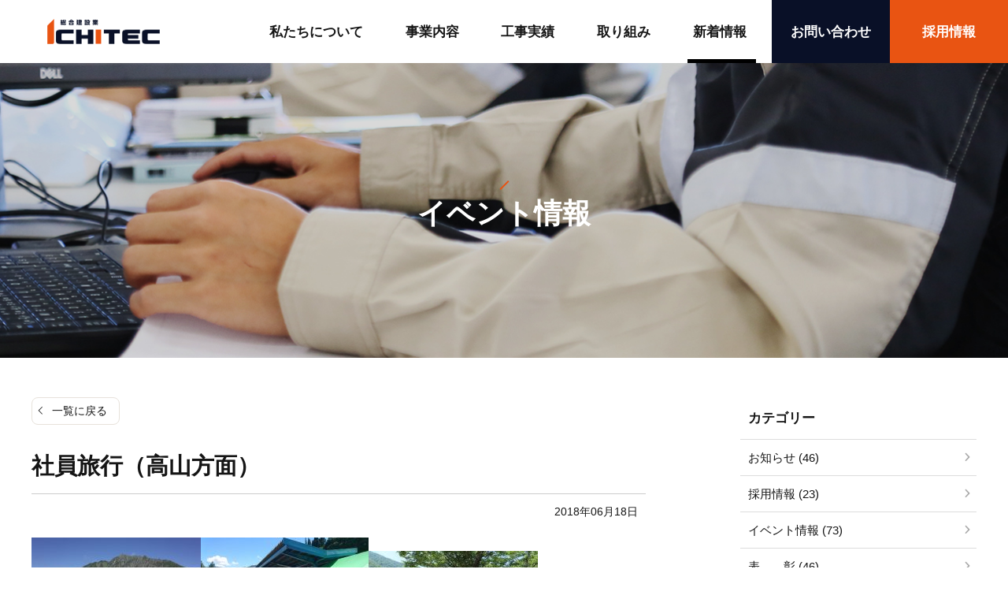

--- FILE ---
content_type: text/html; charset=UTF-8
request_url: https://ichitec.co.jp/event/post-1797/
body_size: 17721
content:
<!DOCTYPE HTML>
<html lang="ja">
<head>
<meta http-equiv="Content-Type" content="text/html; charset=utf-8">
<!--[if IE]>
<meta http-equiv="X-UA-Compatible" content="IE=edge"><![endif]-->
<meta name="SKYPE_TOOLBAR" content="SKYPE_TOOLBAR_PARSER_COMPATIBLE" /><meta name="format-detection" content="telephone=no"><meta name="viewport" content="width=1300">
<title>社員旅行（高山方面） | 株式会社イチテック | 愛知県の総合建設会社</title>
<!--[if lt IE 9]>
<script src="https://ichitec.co.jp/wordpress/wp-content/themes/cyber/js/html5shiv.js"></script><![endif]-->
<link rel="shortcut icon" href="https://ichitec.co.jp/wordpress/wp-content/themes/cyber-child/images/favicon.ico" type="image/vnd.microsoft.icon">
<link rel="icon" href="https://ichitec.co.jp/wordpress/wp-content/themes/cyber-child/images/favicon.ico" type="image/vnd.microsoft.icon">
<meta name='robots' content='index, follow, max-image-preview:large, max-snippet:-1, max-video-preview:-1' />
	<style>img:is([sizes="auto" i], [sizes^="auto," i]) { contain-intrinsic-size: 3000px 1500px }</style>
	
	<!-- This site is optimized with the Yoast SEO plugin v25.2 - https://yoast.com/wordpress/plugins/seo/ -->
	<link rel="canonical" href="https://ichitec.co.jp/event/post-1797/" />
	<meta property="og:locale" content="ja_JP" />
	<meta property="og:type" content="article" />
	<meta property="og:title" content="社員旅行（高山方面） | 株式会社イチテック | 愛知県の総合建設会社" />
	<meta property="og:description" content="6月16.17日の2日間、高山方面へ社員旅行に行ってきました。1日目は新穂高ロープウェーとレールマウンテンバイクへ、2日目は世界遺産白川郷と食品サンプル体験を楽しんできました。2日間天気も良く、大満足の社員旅行でした。来 [&hellip;]" />
	<meta property="og:url" content="https://ichitec.co.jp/event/post-1797/" />
	<meta property="og:site_name" content="株式会社イチテック | 愛知県の総合建設会社" />
	<meta property="article:published_time" content="2018-06-18T04:05:16+00:00" />
	<meta property="article:modified_time" content="2023-02-02T03:04:23+00:00" />
	<meta property="og:image" content="https://ichitec.co.jp/wordpress/wp-content/uploads/2018/06/R0051447-215x160-1.jpg" />
	<meta property="og:image:width" content="215" />
	<meta property="og:image:height" content="160" />
	<meta property="og:image:type" content="image/jpeg" />
	<meta name="author" content="cyber-admin" />
	<meta name="twitter:card" content="summary_large_image" />
	<meta name="twitter:label1" content="執筆者" />
	<meta name="twitter:data1" content="cyber-admin" />
	<script type="application/ld+json" class="yoast-schema-graph">{"@context":"https://schema.org","@graph":[{"@type":"WebPage","@id":"https://ichitec.co.jp/event/post-1797/","url":"https://ichitec.co.jp/event/post-1797/","name":"社員旅行（高山方面） | 株式会社イチテック | 愛知県の総合建設会社","isPartOf":{"@id":"https://ichitec.co.jp/#website"},"primaryImageOfPage":{"@id":"https://ichitec.co.jp/event/post-1797/#primaryimage"},"image":{"@id":"https://ichitec.co.jp/event/post-1797/#primaryimage"},"thumbnailUrl":"https://ichitec.co.jp/wordpress/wp-content/uploads/2018/06/R0051447-215x160-1.jpg","datePublished":"2018-06-18T04:05:16+00:00","dateModified":"2023-02-02T03:04:23+00:00","author":{"@id":"https://ichitec.co.jp/#/schema/person/dbfeb3f44b1b3760e7cee4c2694845be"},"breadcrumb":{"@id":"https://ichitec.co.jp/event/post-1797/#breadcrumb"},"inLanguage":"ja","potentialAction":[{"@type":"ReadAction","target":["https://ichitec.co.jp/event/post-1797/"]}]},{"@type":"ImageObject","inLanguage":"ja","@id":"https://ichitec.co.jp/event/post-1797/#primaryimage","url":"https://ichitec.co.jp/wordpress/wp-content/uploads/2018/06/R0051447-215x160-1.jpg","contentUrl":"https://ichitec.co.jp/wordpress/wp-content/uploads/2018/06/R0051447-215x160-1.jpg","width":215,"height":160},{"@type":"BreadcrumbList","@id":"https://ichitec.co.jp/event/post-1797/#breadcrumb","itemListElement":[{"@type":"ListItem","position":1,"name":"ホーム","item":"https://ichitec.co.jp/"},{"@type":"ListItem","position":2,"name":"社員旅行（高山方面）"}]},{"@type":"WebSite","@id":"https://ichitec.co.jp/#website","url":"https://ichitec.co.jp/","name":"株式会社イチテック | 愛知県の総合建設会社","description":"","potentialAction":[{"@type":"SearchAction","target":{"@type":"EntryPoint","urlTemplate":"https://ichitec.co.jp/?s={search_term_string}"},"query-input":{"@type":"PropertyValueSpecification","valueRequired":true,"valueName":"search_term_string"}}],"inLanguage":"ja"},{"@type":"Person","@id":"https://ichitec.co.jp/#/schema/person/dbfeb3f44b1b3760e7cee4c2694845be","name":"cyber-admin","image":{"@type":"ImageObject","inLanguage":"ja","@id":"https://ichitec.co.jp/#/schema/person/image/","url":"https://secure.gravatar.com/avatar/7f4592f2e41efeccc239a0205cb3b3e4f420a49d10351ef202650462c5a16e49?s=96&d=mm&r=g","contentUrl":"https://secure.gravatar.com/avatar/7f4592f2e41efeccc239a0205cb3b3e4f420a49d10351ef202650462c5a16e49?s=96&d=mm&r=g","caption":"cyber-admin"}}]}</script>
	<!-- / Yoast SEO plugin. -->


<link rel="alternate" type="application/rss+xml" title="株式会社イチテック | 愛知県の総合建設会社 &raquo; フィード" href="https://ichitec.co.jp/feed/" />
<link rel="alternate" type="application/rss+xml" title="株式会社イチテック | 愛知県の総合建設会社 &raquo; コメントフィード" href="https://ichitec.co.jp/comments/feed/" />
<link rel="alternate" type="application/rss+xml" title="株式会社イチテック | 愛知県の総合建設会社 &raquo; 社員旅行（高山方面） のコメントのフィード" href="https://ichitec.co.jp/event/post-1797/feed/" />
<script type="text/javascript">
/* <![CDATA[ */
window._wpemojiSettings = {"baseUrl":"https:\/\/s.w.org\/images\/core\/emoji\/16.0.1\/72x72\/","ext":".png","svgUrl":"https:\/\/s.w.org\/images\/core\/emoji\/16.0.1\/svg\/","svgExt":".svg","source":{"concatemoji":"https:\/\/ichitec.co.jp\/wordpress\/wp-includes\/js\/wp-emoji-release.min.js?ver=6.8.3&fver=20250715092704"}};
/*! This file is auto-generated */
!function(s,n){var o,i,e;function c(e){try{var t={supportTests:e,timestamp:(new Date).valueOf()};sessionStorage.setItem(o,JSON.stringify(t))}catch(e){}}function p(e,t,n){e.clearRect(0,0,e.canvas.width,e.canvas.height),e.fillText(t,0,0);var t=new Uint32Array(e.getImageData(0,0,e.canvas.width,e.canvas.height).data),a=(e.clearRect(0,0,e.canvas.width,e.canvas.height),e.fillText(n,0,0),new Uint32Array(e.getImageData(0,0,e.canvas.width,e.canvas.height).data));return t.every(function(e,t){return e===a[t]})}function u(e,t){e.clearRect(0,0,e.canvas.width,e.canvas.height),e.fillText(t,0,0);for(var n=e.getImageData(16,16,1,1),a=0;a<n.data.length;a++)if(0!==n.data[a])return!1;return!0}function f(e,t,n,a){switch(t){case"flag":return n(e,"\ud83c\udff3\ufe0f\u200d\u26a7\ufe0f","\ud83c\udff3\ufe0f\u200b\u26a7\ufe0f")?!1:!n(e,"\ud83c\udde8\ud83c\uddf6","\ud83c\udde8\u200b\ud83c\uddf6")&&!n(e,"\ud83c\udff4\udb40\udc67\udb40\udc62\udb40\udc65\udb40\udc6e\udb40\udc67\udb40\udc7f","\ud83c\udff4\u200b\udb40\udc67\u200b\udb40\udc62\u200b\udb40\udc65\u200b\udb40\udc6e\u200b\udb40\udc67\u200b\udb40\udc7f");case"emoji":return!a(e,"\ud83e\udedf")}return!1}function g(e,t,n,a){var r="undefined"!=typeof WorkerGlobalScope&&self instanceof WorkerGlobalScope?new OffscreenCanvas(300,150):s.createElement("canvas"),o=r.getContext("2d",{willReadFrequently:!0}),i=(o.textBaseline="top",o.font="600 32px Arial",{});return e.forEach(function(e){i[e]=t(o,e,n,a)}),i}function t(e){var t=s.createElement("script");t.src=e,t.defer=!0,s.head.appendChild(t)}"undefined"!=typeof Promise&&(o="wpEmojiSettingsSupports",i=["flag","emoji"],n.supports={everything:!0,everythingExceptFlag:!0},e=new Promise(function(e){s.addEventListener("DOMContentLoaded",e,{once:!0})}),new Promise(function(t){var n=function(){try{var e=JSON.parse(sessionStorage.getItem(o));if("object"==typeof e&&"number"==typeof e.timestamp&&(new Date).valueOf()<e.timestamp+604800&&"object"==typeof e.supportTests)return e.supportTests}catch(e){}return null}();if(!n){if("undefined"!=typeof Worker&&"undefined"!=typeof OffscreenCanvas&&"undefined"!=typeof URL&&URL.createObjectURL&&"undefined"!=typeof Blob)try{var e="postMessage("+g.toString()+"("+[JSON.stringify(i),f.toString(),p.toString(),u.toString()].join(",")+"));",a=new Blob([e],{type:"text/javascript"}),r=new Worker(URL.createObjectURL(a),{name:"wpTestEmojiSupports"});return void(r.onmessage=function(e){c(n=e.data),r.terminate(),t(n)})}catch(e){}c(n=g(i,f,p,u))}t(n)}).then(function(e){for(var t in e)n.supports[t]=e[t],n.supports.everything=n.supports.everything&&n.supports[t],"flag"!==t&&(n.supports.everythingExceptFlag=n.supports.everythingExceptFlag&&n.supports[t]);n.supports.everythingExceptFlag=n.supports.everythingExceptFlag&&!n.supports.flag,n.DOMReady=!1,n.readyCallback=function(){n.DOMReady=!0}}).then(function(){return e}).then(function(){var e;n.supports.everything||(n.readyCallback(),(e=n.source||{}).concatemoji?t(e.concatemoji):e.wpemoji&&e.twemoji&&(t(e.twemoji),t(e.wpemoji)))}))}((window,document),window._wpemojiSettings);
/* ]]> */
</script>
<style id='wp-emoji-styles-inline-css' type='text/css'>

	img.wp-smiley, img.emoji {
		display: inline !important;
		border: none !important;
		box-shadow: none !important;
		height: 1em !important;
		width: 1em !important;
		margin: 0 0.07em !important;
		vertical-align: -0.1em !important;
		background: none !important;
		padding: 0 !important;
	}
</style>
<link rel='stylesheet' id='wp-block-library-css' href='https://ichitec.co.jp/wordpress/wp-includes/css/dist/block-library/style.min.css?ver=6.8.3&#038;fver=20250715092704' type='text/css' media='all' />
<style id='classic-theme-styles-inline-css' type='text/css'>
/*! This file is auto-generated */
.wp-block-button__link{color:#fff;background-color:#32373c;border-radius:9999px;box-shadow:none;text-decoration:none;padding:calc(.667em + 2px) calc(1.333em + 2px);font-size:1.125em}.wp-block-file__button{background:#32373c;color:#fff;text-decoration:none}
</style>
<style id='global-styles-inline-css' type='text/css'>
:root{--wp--preset--aspect-ratio--square: 1;--wp--preset--aspect-ratio--4-3: 4/3;--wp--preset--aspect-ratio--3-4: 3/4;--wp--preset--aspect-ratio--3-2: 3/2;--wp--preset--aspect-ratio--2-3: 2/3;--wp--preset--aspect-ratio--16-9: 16/9;--wp--preset--aspect-ratio--9-16: 9/16;--wp--preset--color--black: #000000;--wp--preset--color--cyan-bluish-gray: #abb8c3;--wp--preset--color--white: #ffffff;--wp--preset--color--pale-pink: #f78da7;--wp--preset--color--vivid-red: #cf2e2e;--wp--preset--color--luminous-vivid-orange: #ff6900;--wp--preset--color--luminous-vivid-amber: #fcb900;--wp--preset--color--light-green-cyan: #7bdcb5;--wp--preset--color--vivid-green-cyan: #00d084;--wp--preset--color--pale-cyan-blue: #8ed1fc;--wp--preset--color--vivid-cyan-blue: #0693e3;--wp--preset--color--vivid-purple: #9b51e0;--wp--preset--gradient--vivid-cyan-blue-to-vivid-purple: linear-gradient(135deg,rgba(6,147,227,1) 0%,rgb(155,81,224) 100%);--wp--preset--gradient--light-green-cyan-to-vivid-green-cyan: linear-gradient(135deg,rgb(122,220,180) 0%,rgb(0,208,130) 100%);--wp--preset--gradient--luminous-vivid-amber-to-luminous-vivid-orange: linear-gradient(135deg,rgba(252,185,0,1) 0%,rgba(255,105,0,1) 100%);--wp--preset--gradient--luminous-vivid-orange-to-vivid-red: linear-gradient(135deg,rgba(255,105,0,1) 0%,rgb(207,46,46) 100%);--wp--preset--gradient--very-light-gray-to-cyan-bluish-gray: linear-gradient(135deg,rgb(238,238,238) 0%,rgb(169,184,195) 100%);--wp--preset--gradient--cool-to-warm-spectrum: linear-gradient(135deg,rgb(74,234,220) 0%,rgb(151,120,209) 20%,rgb(207,42,186) 40%,rgb(238,44,130) 60%,rgb(251,105,98) 80%,rgb(254,248,76) 100%);--wp--preset--gradient--blush-light-purple: linear-gradient(135deg,rgb(255,206,236) 0%,rgb(152,150,240) 100%);--wp--preset--gradient--blush-bordeaux: linear-gradient(135deg,rgb(254,205,165) 0%,rgb(254,45,45) 50%,rgb(107,0,62) 100%);--wp--preset--gradient--luminous-dusk: linear-gradient(135deg,rgb(255,203,112) 0%,rgb(199,81,192) 50%,rgb(65,88,208) 100%);--wp--preset--gradient--pale-ocean: linear-gradient(135deg,rgb(255,245,203) 0%,rgb(182,227,212) 50%,rgb(51,167,181) 100%);--wp--preset--gradient--electric-grass: linear-gradient(135deg,rgb(202,248,128) 0%,rgb(113,206,126) 100%);--wp--preset--gradient--midnight: linear-gradient(135deg,rgb(2,3,129) 0%,rgb(40,116,252) 100%);--wp--preset--font-size--small: 13px;--wp--preset--font-size--medium: 20px;--wp--preset--font-size--large: 36px;--wp--preset--font-size--x-large: 42px;--wp--preset--spacing--20: 0.44rem;--wp--preset--spacing--30: 0.67rem;--wp--preset--spacing--40: 1rem;--wp--preset--spacing--50: 1.5rem;--wp--preset--spacing--60: 2.25rem;--wp--preset--spacing--70: 3.38rem;--wp--preset--spacing--80: 5.06rem;--wp--preset--shadow--natural: 6px 6px 9px rgba(0, 0, 0, 0.2);--wp--preset--shadow--deep: 12px 12px 50px rgba(0, 0, 0, 0.4);--wp--preset--shadow--sharp: 6px 6px 0px rgba(0, 0, 0, 0.2);--wp--preset--shadow--outlined: 6px 6px 0px -3px rgba(255, 255, 255, 1), 6px 6px rgba(0, 0, 0, 1);--wp--preset--shadow--crisp: 6px 6px 0px rgba(0, 0, 0, 1);}:where(.is-layout-flex){gap: 0.5em;}:where(.is-layout-grid){gap: 0.5em;}body .is-layout-flex{display: flex;}.is-layout-flex{flex-wrap: wrap;align-items: center;}.is-layout-flex > :is(*, div){margin: 0;}body .is-layout-grid{display: grid;}.is-layout-grid > :is(*, div){margin: 0;}:where(.wp-block-columns.is-layout-flex){gap: 2em;}:where(.wp-block-columns.is-layout-grid){gap: 2em;}:where(.wp-block-post-template.is-layout-flex){gap: 1.25em;}:where(.wp-block-post-template.is-layout-grid){gap: 1.25em;}.has-black-color{color: var(--wp--preset--color--black) !important;}.has-cyan-bluish-gray-color{color: var(--wp--preset--color--cyan-bluish-gray) !important;}.has-white-color{color: var(--wp--preset--color--white) !important;}.has-pale-pink-color{color: var(--wp--preset--color--pale-pink) !important;}.has-vivid-red-color{color: var(--wp--preset--color--vivid-red) !important;}.has-luminous-vivid-orange-color{color: var(--wp--preset--color--luminous-vivid-orange) !important;}.has-luminous-vivid-amber-color{color: var(--wp--preset--color--luminous-vivid-amber) !important;}.has-light-green-cyan-color{color: var(--wp--preset--color--light-green-cyan) !important;}.has-vivid-green-cyan-color{color: var(--wp--preset--color--vivid-green-cyan) !important;}.has-pale-cyan-blue-color{color: var(--wp--preset--color--pale-cyan-blue) !important;}.has-vivid-cyan-blue-color{color: var(--wp--preset--color--vivid-cyan-blue) !important;}.has-vivid-purple-color{color: var(--wp--preset--color--vivid-purple) !important;}.has-black-background-color{background-color: var(--wp--preset--color--black) !important;}.has-cyan-bluish-gray-background-color{background-color: var(--wp--preset--color--cyan-bluish-gray) !important;}.has-white-background-color{background-color: var(--wp--preset--color--white) !important;}.has-pale-pink-background-color{background-color: var(--wp--preset--color--pale-pink) !important;}.has-vivid-red-background-color{background-color: var(--wp--preset--color--vivid-red) !important;}.has-luminous-vivid-orange-background-color{background-color: var(--wp--preset--color--luminous-vivid-orange) !important;}.has-luminous-vivid-amber-background-color{background-color: var(--wp--preset--color--luminous-vivid-amber) !important;}.has-light-green-cyan-background-color{background-color: var(--wp--preset--color--light-green-cyan) !important;}.has-vivid-green-cyan-background-color{background-color: var(--wp--preset--color--vivid-green-cyan) !important;}.has-pale-cyan-blue-background-color{background-color: var(--wp--preset--color--pale-cyan-blue) !important;}.has-vivid-cyan-blue-background-color{background-color: var(--wp--preset--color--vivid-cyan-blue) !important;}.has-vivid-purple-background-color{background-color: var(--wp--preset--color--vivid-purple) !important;}.has-black-border-color{border-color: var(--wp--preset--color--black) !important;}.has-cyan-bluish-gray-border-color{border-color: var(--wp--preset--color--cyan-bluish-gray) !important;}.has-white-border-color{border-color: var(--wp--preset--color--white) !important;}.has-pale-pink-border-color{border-color: var(--wp--preset--color--pale-pink) !important;}.has-vivid-red-border-color{border-color: var(--wp--preset--color--vivid-red) !important;}.has-luminous-vivid-orange-border-color{border-color: var(--wp--preset--color--luminous-vivid-orange) !important;}.has-luminous-vivid-amber-border-color{border-color: var(--wp--preset--color--luminous-vivid-amber) !important;}.has-light-green-cyan-border-color{border-color: var(--wp--preset--color--light-green-cyan) !important;}.has-vivid-green-cyan-border-color{border-color: var(--wp--preset--color--vivid-green-cyan) !important;}.has-pale-cyan-blue-border-color{border-color: var(--wp--preset--color--pale-cyan-blue) !important;}.has-vivid-cyan-blue-border-color{border-color: var(--wp--preset--color--vivid-cyan-blue) !important;}.has-vivid-purple-border-color{border-color: var(--wp--preset--color--vivid-purple) !important;}.has-vivid-cyan-blue-to-vivid-purple-gradient-background{background: var(--wp--preset--gradient--vivid-cyan-blue-to-vivid-purple) !important;}.has-light-green-cyan-to-vivid-green-cyan-gradient-background{background: var(--wp--preset--gradient--light-green-cyan-to-vivid-green-cyan) !important;}.has-luminous-vivid-amber-to-luminous-vivid-orange-gradient-background{background: var(--wp--preset--gradient--luminous-vivid-amber-to-luminous-vivid-orange) !important;}.has-luminous-vivid-orange-to-vivid-red-gradient-background{background: var(--wp--preset--gradient--luminous-vivid-orange-to-vivid-red) !important;}.has-very-light-gray-to-cyan-bluish-gray-gradient-background{background: var(--wp--preset--gradient--very-light-gray-to-cyan-bluish-gray) !important;}.has-cool-to-warm-spectrum-gradient-background{background: var(--wp--preset--gradient--cool-to-warm-spectrum) !important;}.has-blush-light-purple-gradient-background{background: var(--wp--preset--gradient--blush-light-purple) !important;}.has-blush-bordeaux-gradient-background{background: var(--wp--preset--gradient--blush-bordeaux) !important;}.has-luminous-dusk-gradient-background{background: var(--wp--preset--gradient--luminous-dusk) !important;}.has-pale-ocean-gradient-background{background: var(--wp--preset--gradient--pale-ocean) !important;}.has-electric-grass-gradient-background{background: var(--wp--preset--gradient--electric-grass) !important;}.has-midnight-gradient-background{background: var(--wp--preset--gradient--midnight) !important;}.has-small-font-size{font-size: var(--wp--preset--font-size--small) !important;}.has-medium-font-size{font-size: var(--wp--preset--font-size--medium) !important;}.has-large-font-size{font-size: var(--wp--preset--font-size--large) !important;}.has-x-large-font-size{font-size: var(--wp--preset--font-size--x-large) !important;}
:where(.wp-block-post-template.is-layout-flex){gap: 1.25em;}:where(.wp-block-post-template.is-layout-grid){gap: 1.25em;}
:where(.wp-block-columns.is-layout-flex){gap: 2em;}:where(.wp-block-columns.is-layout-grid){gap: 2em;}
:root :where(.wp-block-pullquote){font-size: 1.5em;line-height: 1.6;}
</style>
<link rel='stylesheet' id='contact-form-7-css' href='https://ichitec.co.jp/wordpress/wp-content/plugins/contact-form-7/includes/css/styles.css?ver=6.0.6&#038;fver=20250530012607' type='text/css' media='all' />
<link rel='stylesheet' id='wp-pagenavi-css' href='https://ichitec.co.jp/wordpress/wp-content/plugins/wp-pagenavi/pagenavi-css.css?ver=2.70&#038;fver=20250530012724' type='text/css' media='all' />
<link rel='stylesheet' id='msl-main-css' href='https://ichitec.co.jp/wordpress/wp-content/plugins/master-slider/public/assets/css/masterslider.main.css?ver=3.10.8&#038;fver=20250530012641' type='text/css' media='all' />
<link rel='stylesheet' id='msl-custom-css' href='https://ichitec.co.jp/wordpress/wp-content/uploads/master-slider/custom.css?ver=6.7&#038;fver=20250530012831' type='text/css' media='all' />
<link rel='stylesheet' id='lity-css' href='https://ichitec.co.jp/wordpress/wp-content/themes/cyber/js/lity/lity.min.css?ver=6.8.3&#038;fver=20240426073303' type='text/css' media='all' />
<link rel='stylesheet' id='photoswipe2-css' href='https://ichitec.co.jp/wordpress/wp-content/themes/cyber/js/photoswipe/photoswipe.css?ver=6.8.3&#038;fver=20190106063525' type='text/css' media='all' />
<link rel='stylesheet' id='slick-css' href='https://ichitec.co.jp/wordpress/wp-content/themes/cyber/js/slick/slick.css?ver=6.8.3&#038;fver=20190313090055' type='text/css' media='all' />
<link rel='stylesheet' id='slick-theme-css' href='https://ichitec.co.jp/wordpress/wp-content/themes/cyber/js/slick/slick-theme.css?ver=6.8.3&#038;fver=20190313090055' type='text/css' media='all' />
<link rel='stylesheet' id='swiper-css' href='https://ichitec.co.jp/wordpress/wp-content/themes/cyber-child/js/swiper/swiper.css?ver=6.8.3&#038;fver=20221206051440' type='text/css' media='all' />
<link rel='stylesheet' id='fit-sidebar-css' href='https://ichitec.co.jp/wordpress/wp-content/themes/cyber/js/fit-sidebar/jquery.fit-sidebar.css?ver=6.8.3&#038;fver=20190106063521' type='text/css' media='all' />
<link rel='stylesheet' id='reset-css' href='https://ichitec.co.jp/wordpress/wp-content/themes/cyber/reset.css?ver=6.8.3&#038;fver=20191007050045' type='text/css' media='all' />
<link rel='stylesheet' id='style-css' href='https://ichitec.co.jp/wordpress/wp-content/themes/cyber-child/style.css?date=20160413&#038;ver=6.8.3&#038;fver=20190106063510' type='text/css' media='all' />
<link rel='stylesheet' id='base-css' href='https://ichitec.co.jp/wordpress/wp-content/themes/cyber/base.css?date=20160413&#038;ver=6.8.3&#038;fver=20200720061520' type='text/css' media='all' />
<link rel='stylesheet' id='over-css' href='https://ichitec.co.jp/wordpress/wp-content/themes/cyber-child/over.css?date=20170807b&#038;ver=6.8.3&#038;fver=20240426074439' type='text/css' media='all' />
<link rel='stylesheet' id='base-pc-css' href='https://ichitec.co.jp/wordpress/wp-content/themes/cyber/base-pc.css?date=20170118&#038;ver=6.8.3&#038;fver=20191031012851' type='text/css' media='all' />
<link rel='stylesheet' id='over-pc-css' href='https://ichitec.co.jp/wordpress/wp-content/themes/cyber-child/over-pc.css?date=20170911&#038;ver=6.8.3&#038;fver=20230112065424' type='text/css' media='all' />
<script type="text/javascript" src="https://ichitec.co.jp/wordpress/wp-includes/js/jquery/jquery.min.js?ver=3.7.1&amp;fver=20240515061822" id="jquery-core-js"></script>
<script type="text/javascript" src="https://ichitec.co.jp/wordpress/wp-includes/js/jquery/jquery-migrate.min.js?ver=3.4.1&amp;fver=20240515061822" id="jquery-migrate-js"></script>
<link rel="https://api.w.org/" href="https://ichitec.co.jp/wp-json/" /><link rel="alternate" title="JSON" type="application/json" href="https://ichitec.co.jp/wp-json/wp/v2/posts/1797" /><link rel="EditURI" type="application/rsd+xml" title="RSD" href="https://ichitec.co.jp/wordpress/xmlrpc.php?rsd" />
<meta name="generator" content="WordPress 6.8.3" />
<link rel='shortlink' href='https://ichitec.co.jp/?p=1797' />
<script>var ms_grabbing_curosr = 'https://ichitec.co.jp/wordpress/wp-content/plugins/master-slider/public/assets/css/common/grabbing.cur', ms_grab_curosr = 'https://ichitec.co.jp/wordpress/wp-content/plugins/master-slider/public/assets/css/common/grab.cur';</script>
<meta name="generator" content="MasterSlider 3.10.8 - Responsive Touch Image Slider | avt.li/msf" />
<!--Facebook Pixel Codeタグ未設定-->
<!--Googleタグマネージャー1-->
<!-- Google Tag Manager -->
<script>(function(w,d,s,l,i){w[l]=w[l]||[];w[l].push({'gtm.start':
new Date().getTime(),event:'gtm.js'});var f=d.getElementsByTagName(s)[0],
j=d.createElement(s),dl=l!='dataLayer'?'&l='+l:'';j.async=true;j.src=
'https://www.googletagmanager.com/gtm.js?id='+i+dl;f.parentNode.insertBefore(j,f);
})(window,document,'script','dataLayer','GTM-NPFRL43');</script>
<!-- End Google Tag Manager -->
</head>
<body data-rsssl=1 class="wp-singular post-template-default single single-post postid-1797 single-format-standard wp-theme-cyber wp-child-theme-cyber-child _masterslider _ms_version_3.10.8 category-event pc column_b multi_column obi_ari">
<div id="body_inner">



<!--Googleタグマネージャー2-->
<!-- Google Tag Manager (noscript) -->
<noscript><iframe src="https://www.googletagmanager.com/ns.html?id=GTM-NPFRL43"
height="0" width="0" style="display:none;visibility:hidden"></iframe></noscript>
<!-- End Google Tag Manager (noscript) -->
<header>
<div id="header_frame" class="remove_uline">
<div class="inner pc_base_width cf">
<div class="left">

<p class="logo"><a href="https://ichitec.co.jp/"><img src="https://ichitec.co.jp/wordpress/wp-content/themes/cyber-child/images/logo.png" alt="株式会社イチテック" /></a></p>

</div><!-- //.left -->
<div class="right">
<div id="header_right_section">
</div><!-- /#header_right_section -->
</div><!-- //.right -->
</div>
</div><!-- /#header_frame -->
</header>
<div id="header_fixed_zone" class="remove_uline">
<nav>
<div id="h_navi_wrap">
<div id="h_navi_sub">
<div class="pc_base_width">
</div>
</div><!-- /#h_navi_sub -->
<div id="h_navi_main">
<div class="pc_base_width inner">
<p class="logo"><a href="https://ichitec.co.jp/"><img src="https://ichitec.co.jp/wordpress/wp-content/themes/cyber-child/images/logo.png" alt="株式会社イチテック" /></a></p>
<ul>
<li class="home"><a href="https://ichitec.co.jp"><i class="icon-home1"></i></a></li>
<li class="company"><a href="https://ichitec.co.jp/campany/about/">私たちについて</a>
<ul class="sub-menu">
	<li><a href="https://ichitec.co.jp/campany/about/">代表ご挨拶</a></li>
	<li><a href="https://ichitec.co.jp/campany/profile/">会社概要・沿革</a></li>
	<li><a href="https://ichitec.co.jp/campany/place/">拠点紹介</a></li>
	<li><a href="https://ichitec.co.jp/campany/download/">書式ダウンロード</a></li>
</ul>
</li>
<li class="business"><a href="https://ichitec.co.jp/business/public/">事業内容</a>
<ul class="sub-menu">
	<li><a href="https://ichitec.co.jp/business/public/">公共工事</a></li>
	<li><a href="https://ichitec.co.jp/business/train/">鉄道工事</a></li>
	<li><a href="https://ichitec.co.jp/business/management/">維持修繕工事</a></li>
</ul>
</li>
<li class="works"><a href="https://ichitec.co.jp/works/">工事実績</a></li>
<li><a href="https://ichitec.co.jp/activity/ict/">取り組み</a>
<ul class="sub-menu">
	<li><a href="https://ichitec.co.jp/activity/ict/">ICT技術</a></li>
	<li><a href="https://ichitec.co.jp/activity/contribution/">地域支援・社会貢献</a></li>
	<li><a href="https://ichitec.co.jp/activity/sdgs/">SDGs</a></li>
	<li><a href="https://ichitec.co.jp/activity/kenko/">健康活動</a></li>
</ul>
</li>
<li class="blog current_page_parent"><a href="https://ichitec.co.jp/posts/">新着情報</a></li>
<li class="contact"><a href="https://ichitec.co.jp/contact/">お問い合わせ</a></li>
<li class="recruit"><a href="https://ichitec.co.jp/recruit/message/">採用情報</a>
<ul class="sub-menu">
	<li><a href="https://ichitec.co.jp/recruit/message/">採用担当者メッセージ</a></li>
	<li><a href="https://ichitec.co.jp/recruit/interview/">先輩社員紹介</a></li>
	<li><a href="https://ichitec.co.jp/recruit/boshu/">募集要項</a></li>
	<li><a href="https://ichitec.co.jp/recruit/entry/">エントリーフォーム</a></li>
</ul>
</li>
</ul></div>
</div><!-- /#h_navi_main -->
</div><!-- /#h_navi_wrap -->
</nav>
</div><!-- /#header_fixed_zone -->
<aside>
<div class="remove_uline">
<div class="page_promo_wrap">
<div class="page_promo"><div class="txt_box_wrap"><div class="txt_box"><div class="inner"><p class="slug">event</p><p class="ttl">イベント情報</p></div></div></div><div class="img_wrap"><img src="https://ichitec.co.jp/wordpress/wp-content/themes/cyber-child/images/header_common.jpg" alt="" /></div></div></div>
</div>
</aside>
<div id="contents_frame">
<div id="contents_area" class="pc_base_width cf">
<div id="main_area" class="font_m">
<p class="back_to_list remove_uline"><a href="https://ichitec.co.jp/category/event/">一覧に戻る</a></p>
<div class="article_outer">
<article>
<div class="article_inner">

<div class="article_title plain_type">
<h1>社員旅行（高山方面）</h1>
</div><!-- /.article_title -->

<div class="article_date_area cf">
<p class="date">2018年06月18日</p>
</div>

<div class="editor_area">
<p><img decoding="async" class="alignnone size-medium wp-old-image-1798" src="https://ichitec.co.jp/wordpress/wp-content/uploads/old_blog/2018/06/R0051447-215x160.jpg" alt="R0051447" width="215" height="160" /><img decoding="async" class="alignnone size-medium wp-old-image-1799" src="https://ichitec.co.jp/wordpress/wp-content/uploads/old_blog/2018/06/1529273994550-213x160.jpg" alt="1529273994550" width="213" height="160" /><img decoding="async" class="alignnone size-medium wp-old-image-1800" src="https://ichitec.co.jp/wordpress/wp-content/uploads/old_blog/2018/06/IMG_0931-215x143.jpg" alt="IMG_0931" width="215" height="143" /></p>
<p>6月16.17日の2日間、高山方面へ社員旅行に行ってきました。<br />1日目は新穂高ロープウェーとレールマウンテンバイクへ、<br />2日目は世界遺産白川郷と食品サンプル体験を楽しんできました。<br />2日間天気も良く、大満足の社員旅行でした。<br />来年の旅行を楽しみに1年間頑張りましょう。</p>
</div>

<div class="article_meta_area cf">
<p class="cats"><a href="https://ichitec.co.jp/category/event/">イベント情報</a></p>
<p class="tags"></p>
</div>

<div class="sns_btns">
<ul class="sns_btn_wrap btn cubic">
<li class="tw"><a href="http://twitter.com/share?text=%E7%A4%BE%E5%93%A1%E6%97%85%E8%A1%8C%EF%BC%88%E9%AB%98%E5%B1%B1%E6%96%B9%E9%9D%A2%EF%BC%89&amp;url=https://ichitec.co.jp/event/post-1797/" target="_blank" title="この記事をツイートする"><i class="icon-twitter"></i><span class="text">ツイート</span></a></li>
<li class="fb"><a href="https://www.facebook.com/sharer/sharer.php?u=https://ichitec.co.jp/event/post-1797/&amp;t=%E7%A4%BE%E5%93%A1%E6%97%85%E8%A1%8C%EF%BC%88%E9%AB%98%E5%B1%B1%E6%96%B9%E9%9D%A2%EF%BC%89"  target="_blank" title="この記事をfacebookでシェアする"><i class="icon-facebook"></i><span class="text">シェア</span></a></li>
<!--
<li class="gp"><a href="https://plus.google.com/share?url=https://ichitec.co.jp/event/post-1797/" target="_blank" title="この記事をGoogle+1する"><i class="icon-google-plus"></i><span class="text">Google+1</span></a></li>
-->
<li class="hb"><a href="http://b.hatena.ne.jp/entry/https://ichitec.co.jp/event/post-1797/" target="_blank" title="この記事をブックマークする" class="hatena-bookmark-button" data-hatena-bookmark-layout="simple"><i class="icon-hatebu"></i><span class="text">はてブ</span></a></li>
<li class="po"><a href="https://getpocket.com/edit?url=https://ichitec.co.jp/event/post-1797/" target="_blank" title="この記事をpocketする"><i class="icon-pocket"></i><span class="text">pocket</span></a></li>
<li class="li"><a href="http://line.me/R/msg/text/?%E7%A4%BE%E5%93%A1%E6%97%85%E8%A1%8C%EF%BC%88%E9%AB%98%E5%B1%B1%E6%96%B9%E9%9D%A2%EF%BC%89%0D%0Ahttps://ichitec.co.jp/event/post-1797/" target="_blank" title="この記事をLINEでシェアする"><i class="icon-line"></i><span class="text">LINE</span></a></li>
<!--
<li class="fe"><a href="http://feedly.com/index.html#subscription%2Ffeed%2Fhttps://ichitec.co.jp/feed/" target="_blank" title="このサイトをfeedlyで購読する"><i class="icon-feedly"></i><span class="text">feedly</span></a></li>
-->
</ul>
<script type="text/javascript" src="https://b.st-hatena.com/js/bookmark_button.js" charset="utf-8" async></script>
</div>


<div class="paging_common">
<div class="next_pickup btn">
<a href="https://ichitec.co.jp/event/post-1781/" rel="prev">安全衛生大会を開催しました</a></div>
<div class="next_prev_wrap btn">
<p class="single next"><a href="https://ichitec.co.jp/event/post-1814/" rel="next">前へ</a></p>
<p class="single list"><a href="https://ichitec.co.jp/category/event/" />一覧へ</a></p>
<p class="single prev"><a href="https://ichitec.co.jp/event/post-1781/" rel="prev">次へ</a></p>
</div>
</div>
<div class='yarpp-related'>
<h3 class="h3a">おすすめ関連記事</h3>
<ul class="related_posts">
<li class="zoom_container biggerlink">
<div class="area_a">
<p class="img img_container "><img src="https://ichitec.co.jp/wordpress/wp-content/uploads/2017/05/IMG_3187-213x160-1.jpg" alt="安全衛生大会を開催しました" /></p>
</div>
<div class="area_b">
<p class="ttl"><a href="https://ichitec.co.jp/event/post-1311/">安全衛生大会を開催しました</a></p>
<div class="meta">
<p class="date">2017年05月26日</p>
</div>
</div>
</li>
<li class="zoom_container biggerlink">
<div class="area_a">
<p class="img img_container "><img src="https://ichitec.co.jp/wordpress/wp-content/uploads/2020/08/IMG_4780-215x143-1.jpg" alt="社内にてWEB会議を実施しました" /></p>
</div>
<div class="area_b">
<p class="ttl"><a href="https://ichitec.co.jp/event/post-2203/">社内にてWEB会議を実施しました</a></p>
<div class="meta">
<p class="date">2020年08月31日</p>
</div>
</div>
</li>
<li class="zoom_container biggerlink">
<div class="area_a">
<p class="img img_container "><img src="https://ichitec.co.jp/wordpress/wp-content/uploads/2021/08/IMG_5933-1024x683-1-500x333.jpg" alt="【健康活動女性活躍活動】健康パトロールの発足式を行いました" /></p>
</div>
<div class="area_b">
<p class="ttl"><a href="https://ichitec.co.jp/event/post-2456/">【健康活動女性活躍活動】健康パトロールの発足式を行いました</a></p>
<div class="meta">
<p class="date">2021年08月23日</p>
</div>
</div>
</li>
<li class="zoom_container biggerlink">
<div class="area_a">
<p class="img img_container "><img src="https://ichitec.co.jp/wordpress/wp-content/uploads/2021/12/IMG_6429-1-1024x683-1-500x333.jpg" alt="Merry Christmas！" /></p>
</div>
<div class="area_b">
<p class="ttl"><a href="https://ichitec.co.jp/event/post-2637/">Merry Christmas！</a></p>
<div class="meta">
<p class="date">2021年12月06日</p>
</div>
</div>
</li>
</ul>
</div>
</div><!-- /.article_inner -->
</article>
</div><!-- /.article_outer -->
</div><!-- //#main_area -->
<div id="sub_area" class="remove_uline">
<div class="fit_sidebar_wrap">

<aside>
<div id="categories-2" class="side_menu widget_categories side_menu_common">
<div class="menu_header">
<h2>カテゴリー</h2>
</div>

			<ul>
					<li class="cat-item cat-item-33"><a href="https://ichitec.co.jp/category/info/">お知らせ (46)</a>
</li>
	<li class="cat-item cat-item-38"><a href="https://ichitec.co.jp/category/recruit/">採用情報 (23)</a>
</li>
	<li class="cat-item cat-item-40"><a href="https://ichitec.co.jp/category/event/">イベント情報 (73)</a>
</li>
	<li class="cat-item cat-item-39"><a href="https://ichitec.co.jp/category/commendation/">表　　彰 (46)</a>
</li>
	<li class="cat-item cat-item-36"><a href="https://ichitec.co.jp/category/gallery/">会長ギャラリー (23)</a>
</li>
			</ul>

			</div>
</aside>
        <aside>
<div id="recent-posts2-2" class="side_menu widget_recent_entries2 side_menu_common">
        <div class="menu_header">
<h2>最近の投稿</h2>
</div>
        <ul>
                    <li class="">
                <a href="https://ichitec.co.jp/gallery/post-13978/"><img src="https://ichitec.co.jp/wordpress/wp-content/uploads/2026/01/SKM_C550i26010711150-250x250.jpg" alt="『元旦 午年 人生を創る』" /></a>
                <div class="txt_wrap">
                <!--<span class="cat_area"><span style="background:#158737;">会長ギャラリー</span></span>-->
                <!--<span class="post-date">2026年01月06日</span>-->
                <a class="post_ttl" href="https://ichitec.co.jp/gallery/post-13978/">『元旦 午年 人生を創る』</a>
                </div>
            </li>
                    <li class="">
                <a href="https://ichitec.co.jp/gallery/post-13975/"><img src="https://ichitec.co.jp/wordpress/wp-content/uploads/2026/01/SKM_C550i26010608490_0002-250x250.jpg" alt="『吉兆 鶴と亀』" /></a>
                <div class="txt_wrap">
                <!--<span class="cat_area"><span style="background:#158737;">会長ギャラリー</span></span>-->
                <!--<span class="post-date">2026年01月06日</span>-->
                <a class="post_ttl" href="https://ichitec.co.jp/gallery/post-13975/">『吉兆 鶴と亀』</a>
                </div>
            </li>
                    <li class="">
                <a href="https://ichitec.co.jp/event/post-13937/"><img src="https://ichitec.co.jp/wordpress/wp-content/uploads/2025/12/LINE_ALBUM_2025121-_1_251201_13-250x250.jpg" alt="Merry Christmas⛄" /></a>
                <div class="txt_wrap">
                <!--<span class="cat_area"><span style="background:#e03a3a;">イベント情報</span></span>-->
                <!--<span class="post-date">2025年12月03日</span>-->
                <a class="post_ttl" href="https://ichitec.co.jp/event/post-13937/">Merry Christmas⛄</a>
                </div>
            </li>
                    <li class="">
                <a href="https://ichitec.co.jp/event/post-13917/"><img src="https://ichitec.co.jp/wordpress/wp-content/uploads/2025/12/LINE_ALBUM_2025121_251201_3-250x250.jpg" alt="2025年 忘年会開催" /></a>
                <div class="txt_wrap">
                <!--<span class="cat_area"><span style="background:#e03a3a;">イベント情報</span></span>-->
                <!--<span class="post-date">2025年12月01日</span>-->
                <a class="post_ttl" href="https://ichitec.co.jp/event/post-13917/">2025年 忘年会開催</a>
                </div>
            </li>
                    <li class="">
                <a href="https://ichitec.co.jp/event/post-13898/"><img src="https://ichitec.co.jp/wordpress/wp-content/uploads/2025/11/2337_0-250x250.jpg" alt="Trick or treat🎃" /></a>
                <div class="txt_wrap">
                <!--<span class="cat_area"><span style="background:#e03a3a;">イベント情報</span></span>-->
                <!--<span class="post-date">2025年11月04日</span>-->
                <a class="post_ttl" href="https://ichitec.co.jp/event/post-13898/">Trick or treat🎃</a>
                </div>
            </li>
                </ul>
	        <!--<p class="more_link"><a href="https://ichitec.co.jp/posts/" class="simple_link">過去の記事211件を見る</a></p>-->
        <p class="more_link"><a href="https://ichitec.co.jp/posts/" class="simpleLink">記事一覧を見る</a></p>
        <!--<p class="more_link"><a href="https://ichitec.co.jp/genbanikki" class="simple_link">過去の記事を見る</a></p>--><!-- // ★★★★★「現場ブログ」使用時の例外処理 -->
        </div>
</aside>

<aside>
<div id="archives-2" class="side_menu widget_archive side_menu_common">
<div class="menu_header">
<h2>アーカイブ</h2>
</div>
		<label class="screen-reader-text" for="archives-dropdown-2">アーカイブ</label>
		<select id="archives-dropdown-2" name="archive-dropdown">
			
			<option value="">月を選択</option>
				<option value='https://ichitec.co.jp/date/2026/01/'> 2026年1月 &nbsp;(2)</option>
	<option value='https://ichitec.co.jp/date/2025/12/'> 2025年12月 &nbsp;(2)</option>
	<option value='https://ichitec.co.jp/date/2025/11/'> 2025年11月 &nbsp;(1)</option>
	<option value='https://ichitec.co.jp/date/2025/10/'> 2025年10月 &nbsp;(1)</option>
	<option value='https://ichitec.co.jp/date/2025/09/'> 2025年9月 &nbsp;(3)</option>
	<option value='https://ichitec.co.jp/date/2025/08/'> 2025年8月 &nbsp;(1)</option>
	<option value='https://ichitec.co.jp/date/2025/07/'> 2025年7月 &nbsp;(1)</option>
	<option value='https://ichitec.co.jp/date/2025/06/'> 2025年6月 &nbsp;(1)</option>
	<option value='https://ichitec.co.jp/date/2025/05/'> 2025年5月 &nbsp;(4)</option>
	<option value='https://ichitec.co.jp/date/2025/04/'> 2025年4月 &nbsp;(1)</option>
	<option value='https://ichitec.co.jp/date/2025/03/'> 2025年3月 &nbsp;(4)</option>
	<option value='https://ichitec.co.jp/date/2025/01/'> 2025年1月 &nbsp;(3)</option>
	<option value='https://ichitec.co.jp/date/2024/12/'> 2024年12月 &nbsp;(2)</option>
	<option value='https://ichitec.co.jp/date/2024/11/'> 2024年11月 &nbsp;(3)</option>
	<option value='https://ichitec.co.jp/date/2024/09/'> 2024年9月 &nbsp;(1)</option>
	<option value='https://ichitec.co.jp/date/2024/08/'> 2024年8月 &nbsp;(1)</option>
	<option value='https://ichitec.co.jp/date/2024/07/'> 2024年7月 &nbsp;(2)</option>
	<option value='https://ichitec.co.jp/date/2024/05/'> 2024年5月 &nbsp;(1)</option>
	<option value='https://ichitec.co.jp/date/2024/04/'> 2024年4月 &nbsp;(2)</option>
	<option value='https://ichitec.co.jp/date/2024/03/'> 2024年3月 &nbsp;(2)</option>
	<option value='https://ichitec.co.jp/date/2024/02/'> 2024年2月 &nbsp;(1)</option>
	<option value='https://ichitec.co.jp/date/2024/01/'> 2024年1月 &nbsp;(2)</option>
	<option value='https://ichitec.co.jp/date/2023/12/'> 2023年12月 &nbsp;(1)</option>
	<option value='https://ichitec.co.jp/date/2023/10/'> 2023年10月 &nbsp;(3)</option>
	<option value='https://ichitec.co.jp/date/2023/09/'> 2023年9月 &nbsp;(1)</option>
	<option value='https://ichitec.co.jp/date/2023/08/'> 2023年8月 &nbsp;(3)</option>
	<option value='https://ichitec.co.jp/date/2023/07/'> 2023年7月 &nbsp;(1)</option>
	<option value='https://ichitec.co.jp/date/2023/06/'> 2023年6月 &nbsp;(1)</option>
	<option value='https://ichitec.co.jp/date/2023/05/'> 2023年5月 &nbsp;(3)</option>
	<option value='https://ichitec.co.jp/date/2023/04/'> 2023年4月 &nbsp;(3)</option>
	<option value='https://ichitec.co.jp/date/2023/03/'> 2023年3月 &nbsp;(2)</option>
	<option value='https://ichitec.co.jp/date/2023/02/'> 2023年2月 &nbsp;(3)</option>
	<option value='https://ichitec.co.jp/date/2023/01/'> 2023年1月 &nbsp;(2)</option>
	<option value='https://ichitec.co.jp/date/2022/10/'> 2022年10月 &nbsp;(2)</option>
	<option value='https://ichitec.co.jp/date/2022/09/'> 2022年9月 &nbsp;(1)</option>
	<option value='https://ichitec.co.jp/date/2022/07/'> 2022年7月 &nbsp;(2)</option>
	<option value='https://ichitec.co.jp/date/2022/06/'> 2022年6月 &nbsp;(3)</option>
	<option value='https://ichitec.co.jp/date/2022/05/'> 2022年5月 &nbsp;(3)</option>
	<option value='https://ichitec.co.jp/date/2022/04/'> 2022年4月 &nbsp;(1)</option>
	<option value='https://ichitec.co.jp/date/2022/03/'> 2022年3月 &nbsp;(2)</option>
	<option value='https://ichitec.co.jp/date/2022/02/'> 2022年2月 &nbsp;(1)</option>
	<option value='https://ichitec.co.jp/date/2022/01/'> 2022年1月 &nbsp;(2)</option>
	<option value='https://ichitec.co.jp/date/2021/12/'> 2021年12月 &nbsp;(3)</option>
	<option value='https://ichitec.co.jp/date/2021/11/'> 2021年11月 &nbsp;(1)</option>
	<option value='https://ichitec.co.jp/date/2021/10/'> 2021年10月 &nbsp;(6)</option>
	<option value='https://ichitec.co.jp/date/2021/09/'> 2021年9月 &nbsp;(2)</option>
	<option value='https://ichitec.co.jp/date/2021/08/'> 2021年8月 &nbsp;(1)</option>
	<option value='https://ichitec.co.jp/date/2021/07/'> 2021年7月 &nbsp;(1)</option>
	<option value='https://ichitec.co.jp/date/2021/04/'> 2021年4月 &nbsp;(3)</option>
	<option value='https://ichitec.co.jp/date/2021/03/'> 2021年3月 &nbsp;(2)</option>
	<option value='https://ichitec.co.jp/date/2021/02/'> 2021年2月 &nbsp;(1)</option>
	<option value='https://ichitec.co.jp/date/2020/12/'> 2020年12月 &nbsp;(2)</option>
	<option value='https://ichitec.co.jp/date/2020/11/'> 2020年11月 &nbsp;(3)</option>
	<option value='https://ichitec.co.jp/date/2020/10/'> 2020年10月 &nbsp;(3)</option>
	<option value='https://ichitec.co.jp/date/2020/09/'> 2020年9月 &nbsp;(5)</option>
	<option value='https://ichitec.co.jp/date/2020/08/'> 2020年8月 &nbsp;(2)</option>
	<option value='https://ichitec.co.jp/date/2020/07/'> 2020年7月 &nbsp;(1)</option>
	<option value='https://ichitec.co.jp/date/2020/05/'> 2020年5月 &nbsp;(4)</option>
	<option value='https://ichitec.co.jp/date/2020/01/'> 2020年1月 &nbsp;(3)</option>
	<option value='https://ichitec.co.jp/date/2019/11/'> 2019年11月 &nbsp;(3)</option>
	<option value='https://ichitec.co.jp/date/2019/10/'> 2019年10月 &nbsp;(2)</option>
	<option value='https://ichitec.co.jp/date/2019/09/'> 2019年9月 &nbsp;(2)</option>
	<option value='https://ichitec.co.jp/date/2019/08/'> 2019年8月 &nbsp;(2)</option>
	<option value='https://ichitec.co.jp/date/2019/07/'> 2019年7月 &nbsp;(1)</option>
	<option value='https://ichitec.co.jp/date/2019/06/'> 2019年6月 &nbsp;(7)</option>
	<option value='https://ichitec.co.jp/date/2019/05/'> 2019年5月 &nbsp;(4)</option>
	<option value='https://ichitec.co.jp/date/2019/04/'> 2019年4月 &nbsp;(1)</option>
	<option value='https://ichitec.co.jp/date/2019/03/'> 2019年3月 &nbsp;(2)</option>
	<option value='https://ichitec.co.jp/date/2019/02/'> 2019年2月 &nbsp;(2)</option>
	<option value='https://ichitec.co.jp/date/2019/01/'> 2019年1月 &nbsp;(3)</option>
	<option value='https://ichitec.co.jp/date/2018/12/'> 2018年12月 &nbsp;(1)</option>
	<option value='https://ichitec.co.jp/date/2018/11/'> 2018年11月 &nbsp;(1)</option>
	<option value='https://ichitec.co.jp/date/2018/10/'> 2018年10月 &nbsp;(6)</option>
	<option value='https://ichitec.co.jp/date/2018/09/'> 2018年9月 &nbsp;(2)</option>
	<option value='https://ichitec.co.jp/date/2018/08/'> 2018年8月 &nbsp;(6)</option>
	<option value='https://ichitec.co.jp/date/2018/07/'> 2018年7月 &nbsp;(2)</option>
	<option value='https://ichitec.co.jp/date/2018/06/'> 2018年6月 &nbsp;(2)</option>
	<option value='https://ichitec.co.jp/date/2018/05/'> 2018年5月 &nbsp;(3)</option>
	<option value='https://ichitec.co.jp/date/2018/04/'> 2018年4月 &nbsp;(2)</option>
	<option value='https://ichitec.co.jp/date/2018/03/'> 2018年3月 &nbsp;(2)</option>
	<option value='https://ichitec.co.jp/date/2018/01/'> 2018年1月 &nbsp;(3)</option>
	<option value='https://ichitec.co.jp/date/2017/10/'> 2017年10月 &nbsp;(2)</option>
	<option value='https://ichitec.co.jp/date/2017/09/'> 2017年9月 &nbsp;(1)</option>
	<option value='https://ichitec.co.jp/date/2017/08/'> 2017年8月 &nbsp;(2)</option>
	<option value='https://ichitec.co.jp/date/2017/07/'> 2017年7月 &nbsp;(1)</option>
	<option value='https://ichitec.co.jp/date/2017/06/'> 2017年6月 &nbsp;(1)</option>
	<option value='https://ichitec.co.jp/date/2017/05/'> 2017年5月 &nbsp;(4)</option>
	<option value='https://ichitec.co.jp/date/2017/04/'> 2017年4月 &nbsp;(4)</option>
	<option value='https://ichitec.co.jp/date/2017/03/'> 2017年3月 &nbsp;(1)</option>
	<option value='https://ichitec.co.jp/date/2017/02/'> 2017年2月 &nbsp;(2)</option>
	<option value='https://ichitec.co.jp/date/2017/01/'> 2017年1月 &nbsp;(3)</option>
	<option value='https://ichitec.co.jp/date/2016/12/'> 2016年12月 &nbsp;(1)</option>
	<option value='https://ichitec.co.jp/date/2016/11/'> 2016年11月 &nbsp;(2)</option>
	<option value='https://ichitec.co.jp/date/2016/10/'> 2016年10月 &nbsp;(3)</option>
	<option value='https://ichitec.co.jp/date/2016/09/'> 2016年9月 &nbsp;(1)</option>

		</select>

			<script type="text/javascript">
/* <![CDATA[ */

(function() {
	var dropdown = document.getElementById( "archives-dropdown-2" );
	function onSelectChange() {
		if ( dropdown.options[ dropdown.selectedIndex ].value !== '' ) {
			document.location.href = this.options[ this.selectedIndex ].value;
		}
	}
	dropdown.onchange = onSelectChange;
})();

/* ]]> */
</script>
</div>
</aside>


</div>
</div><!-- //#sub_area -->
</div><!-- /#contents_area -->
</div><!-- /#contents_frame -->
<div id="side_fixed_zone">
</div>
<div id="footer_fixed_zone">
<p class="to_page_top"><a href="https://ichitec.co.jp/" class="basic_color_border basic_color_font"><i class="icon-chevron-small-up"></i></a></p>
</div>

<div id="footer" class="remove_uline">
<div class="font_m">

<div id="contact_area">
<div class="section_kugiri">
<p class="logo">
<a href="https://ichitec.co.jp">
<img src="https://ichitec.co.jp/wordpress/wp-content/themes/cyber-child/images/logo02.png" width="199" height="67" alt="株式会社イチテック">
</a>
</p>
<p class="addr">愛知県一宮市せんい一丁目2番19号</p>
<p class="tel">
<a href="tel:0586-77-5131">
<span class="num">TEL.0586-77-5131</span>
<span class="open">受付時間 平日8:00～17:00</span>
</a>
</p>
<p class="contact"><a href="https://ichitec.co.jp/contact/">CONTACT</a></p>
</div>
</div>

</div>
<div id="f_navi_wrap">
<nav>
<div class="navi_a pc_base_width">
<div id="f_navi_main">
<div class="pc_base_width2">
<ul><li class="home"><a href="https://ichitec.co.jp"><i class="icon-home1"></i></a></li><li class="company"><a href="https://ichitec.co.jp/campany/about/">私たちについて</a>
<ul class="sub-menu">
	<li><a href="https://ichitec.co.jp/campany/about/">代表ご挨拶</a></li>
	<li><a href="https://ichitec.co.jp/campany/profile/">会社概要・沿革</a></li>
	<li><a href="https://ichitec.co.jp/campany/place/">拠点紹介</a></li>
	<li><a href="https://ichitec.co.jp/campany/download/">書式ダウンロード</a></li>
</ul>
</li>
<li class="business"><a href="https://ichitec.co.jp/business/public/">事業内容</a>
<ul class="sub-menu">
	<li><a href="https://ichitec.co.jp/business/public/">公共工事</a></li>
	<li><a href="https://ichitec.co.jp/business/train/">鉄道工事</a></li>
	<li><a href="https://ichitec.co.jp/business/management/">維持修繕工事</a></li>
</ul>
</li>
<li class="works"><a href="https://ichitec.co.jp/works/">工事実績</a></li>
<li><a href="https://ichitec.co.jp/activity/ict/">取り組み</a>
<ul class="sub-menu">
	<li><a href="https://ichitec.co.jp/activity/ict/">ICT技術</a></li>
	<li><a href="https://ichitec.co.jp/activity/contribution/">地域支援・社会貢献</a></li>
	<li><a href="https://ichitec.co.jp/activity/sdgs/">SDGs</a></li>
	<li><a href="https://ichitec.co.jp/activity/kenko/">健康活動</a></li>
</ul>
</li>
<li class="blog current_page_parent"><a href="https://ichitec.co.jp/posts/">新着情報</a></li>
<li class="contact"><a href="https://ichitec.co.jp/contact/">お問い合わせ</a></li>
<li class="recruit"><a href="https://ichitec.co.jp/recruit/message/">採用情報</a>
<ul class="sub-menu">
	<li><a href="https://ichitec.co.jp/recruit/message/">採用担当者メッセージ</a></li>
	<li><a href="https://ichitec.co.jp/recruit/interview/">先輩社員紹介</a></li>
	<li><a href="https://ichitec.co.jp/recruit/boshu/">募集要項</a></li>
	<li><a href="https://ichitec.co.jp/recruit/entry/">エントリーフォーム</a></li>
</ul>
</li>
</ul></div>
</div><!-- /#f_navi_main -->
<div id="f_navi_sub">
<div class="pc_base_width2">
</div>
</div><!-- /#f_navi_sub -->
</div><!-- /.navi_a -->
</nav>
<div id="f_navi_other">
<div class="pc_base_width hdn">
<ul class="">
<li><a href="https://ichitec.co.jp/link/">関連リンク</a></li>
<li><a href="https://ichitec.co.jp/privacy/">個人情報の取扱い</a></li>
</ul>
<div class="footer_search"><form role="search" method="get" id="searchform" class="searchform" action="https://ichitec.co.jp/">
				<div>
					<label class="screen-reader-text" for="s">検索:</label>
					<input type="text" value="" name="s" id="s" />
					<input type="submit" id="searchsubmit" value="検索" />
				</div>
			</form></div>
</div>
</div><!-- /#f_navi_other -->
</div><!-- /#f_navi_wrap -->
<aside>
<div id="footer_info">
<p class="logo"><a href="https://ichitec.co.jp/"><img src="https://ichitec.co.jp/wordpress/wp-content/themes/cyber-child/images/logo.png" alt="logo" /></a></p>
<span class="name">株式会社イチテック</span><p class="addr_wrap"><span class="tel">TEL：0586-77-5131</span></p>
</div>
</aside>
<aside>
<div id="footer_bottom_section" class="pc_base_width">
</div>
</aside>
<aside>
<div id="copy_frame" class="basic_color_bg">
<div id="copy_area" class="pc_base_width">
<p><span lang="en">&copy;</span> 2026 株式会社イチテック</p>
</div><!-- /#copy_area -->
</div><!-- /#copy_frame -->
</aside>
</div><!-- /#footer -->
</div><!-- /#body_inner -->
<script type="speculationrules">
{"prefetch":[{"source":"document","where":{"and":[{"href_matches":"\/*"},{"not":{"href_matches":["\/wordpress\/wp-*.php","\/wordpress\/wp-admin\/*","\/wordpress\/wp-content\/uploads\/*","\/wordpress\/wp-content\/*","\/wordpress\/wp-content\/plugins\/*","\/wordpress\/wp-content\/themes\/cyber-child\/*","\/wordpress\/wp-content\/themes\/cyber\/*","\/*\\?(.+)"]}},{"not":{"selector_matches":"a[rel~=\"nofollow\"]"}},{"not":{"selector_matches":".no-prefetch, .no-prefetch a"}}]},"eagerness":"conservative"}]}
</script>
<script type="text/javascript" src="https://ichitec.co.jp/wordpress/wp-includes/js/dist/hooks.min.js?ver=4d63a3d491d11ffd8ac6&amp;fver=20250530012414" id="wp-hooks-js"></script>
<script type="text/javascript" src="https://ichitec.co.jp/wordpress/wp-includes/js/dist/i18n.min.js?ver=5e580eb46a90c2b997e6&amp;fver=20240515061822" id="wp-i18n-js"></script>
<script type="text/javascript" id="wp-i18n-js-after">
/* <![CDATA[ */
wp.i18n.setLocaleData( { 'text direction\u0004ltr': [ 'ltr' ] } );
/* ]]> */
</script>
<script type="text/javascript" src="https://ichitec.co.jp/wordpress/wp-content/plugins/contact-form-7/includes/swv/js/index.js?ver=6.0.6&amp;fver=20250530012607" id="swv-js"></script>
<script type="text/javascript" id="contact-form-7-js-translations">
/* <![CDATA[ */
( function( domain, translations ) {
	var localeData = translations.locale_data[ domain ] || translations.locale_data.messages;
	localeData[""].domain = domain;
	wp.i18n.setLocaleData( localeData, domain );
} )( "contact-form-7", {"translation-revision-date":"2025-04-11 06:42:50+0000","generator":"GlotPress\/4.0.1","domain":"messages","locale_data":{"messages":{"":{"domain":"messages","plural-forms":"nplurals=1; plural=0;","lang":"ja_JP"},"This contact form is placed in the wrong place.":["\u3053\u306e\u30b3\u30f3\u30bf\u30af\u30c8\u30d5\u30a9\u30fc\u30e0\u306f\u9593\u9055\u3063\u305f\u4f4d\u7f6e\u306b\u7f6e\u304b\u308c\u3066\u3044\u307e\u3059\u3002"],"Error:":["\u30a8\u30e9\u30fc:"]}},"comment":{"reference":"includes\/js\/index.js"}} );
/* ]]> */
</script>
<script type="text/javascript" id="contact-form-7-js-before">
/* <![CDATA[ */
var wpcf7 = {
    "api": {
        "root": "https:\/\/ichitec.co.jp\/wp-json\/",
        "namespace": "contact-form-7\/v1"
    },
    "cached": 1
};
/* ]]> */
</script>
<script type="text/javascript" src="https://ichitec.co.jp/wordpress/wp-content/plugins/contact-form-7/includes/js/index.js?ver=6.0.6&amp;fver=20250530012607" id="contact-form-7-js"></script>
<script type="text/javascript" src="https://ichitec.co.jp/wordpress/wp-content/plugins/page-links-to/dist/new-tab.js?ver=3.3.7&amp;fver=20240515062033" id="page-links-to-js"></script>
<script type="text/javascript" src="https://ichitec.co.jp/wordpress/wp-content/themes/cyber/js/common.js?ver=6.8.3&amp;fver=20190428112823" id="cy-common-js"></script>
<script type="text/javascript" src="https://ichitec.co.jp/wordpress/wp-content/themes/cyber/js/jquery.biggerlink.min.js?ver=6.8.3&amp;fver=20190106063512" id="biggerlink-js"></script>
<script type="text/javascript" src="https://ichitec.co.jp/wordpress/wp-content/themes/cyber/js/jquery.marquee.js?ver=6.8.3&amp;fver=20190106063512" id="marquee-js"></script>
<script type="text/javascript" src="https://ichitec.co.jp/wordpress/wp-content/themes/cyber/js/ajaxzip3.js?ver=6.8.3&amp;fver=20190106063512" id="ajaxzip3-js"></script>
<script type="text/javascript" src="https://ichitec.co.jp/wordpress/wp-content/themes/cyber/js/efo.js?ver=6.8.3&amp;fver=20190428093755" id="efo-js"></script>
<script type="text/javascript" src="https://ichitec.co.jp/wordpress/wp-content/themes/cyber/js/jquery.autoKana.js?ver=6.8.3&amp;fver=20190106063512" id="auto-kana-js"></script>
<script type="text/javascript" src="https://cdnjs.cloudflare.com/ajax/libs/object-fit-images/3.2.3/ofi.js?ver=6.8.3" id="object-fit-js"></script>
<script type="text/javascript" src="https://ichitec.co.jp/wordpress/wp-content/themes/cyber/js/jquery.matchHeight.js?ver=6.8.3&amp;fver=20190106063512" id="auto-height-js"></script>
<script type="text/javascript" src="https://ichitec.co.jp/wordpress/wp-content/themes/cyber/js/lity/lity.min.js?ver=6.8.3&amp;fver=20240426073303" id="lity-js"></script>
<script type="text/javascript" src="https://ichitec.co.jp/wordpress/wp-content/themes/cyber/js/photoswipe/jquery.photoswipe.js?ver=6.8.3&amp;fver=20190106063525" id="photoswipe2-js"></script>
<script type="text/javascript" src="https://ichitec.co.jp/wordpress/wp-content/themes/cyber/js/fit-sidebar/jquery.fit-sidebar.js?ver=6.8.3&amp;fver=20190106063521" id="fit-sidebar-js"></script>
<script type="text/javascript" src="https://ichitec.co.jp/wordpress/wp-content/themes/cyber/js/slick/slick.min.js?ver=6.8.3&amp;fver=20190313090055" id="slick-js"></script>
<script type="text/javascript" src="https://ichitec.co.jp/wordpress/wp-content/themes/cyber-child/js/swiper/swiper.js?ver=6.8.3&amp;fver=20221206051441" id="swiper-js"></script>
<script type="text/javascript" src="https://ichitec.co.jp/wordpress/wp-content/themes/cyber/js/lazysizes/lazysizes.min.js?ver=6.8.3&amp;fver=20191016120625" id="lazysizes-js"></script>
<script>
// ▼PC／スマホ共通


document.addEventListener('wpcf7mailsent', function (event) {
	//location = 'https://google.co.jp';//TEST
	location = 'https://ichitec.co.jp/event/post-1797/thanks/';
}, false);

/* ━━━━━━━━━━━━━━━━━━━━━━━━━━━━━━━━━━━━━━━━━━━━ */
;(function($){ // 「(function($) {...})(jQuery);」で括ることでnoConflict環境のjQueryで$関数が使える（冒頭のセミコロンは万が一の事故防止）
/* ━━━━━━━━━━━━━━━━━━━━━━━━━━━━━━━━━━━━━━━━━━━━ */

 if(navigator.userAgent.match(/MSIE 10/i) || navigator.userAgent.match(/Trident\/7\./) || navigator.userAgent.match(/Edge\/12\./)) {
 $('body').on("mousewheel", function () {
 event.preventDefault();
 var wd = event.wheelDelta;
 var csp = window.pageYOffset;
 window.scrollTo(0, csp - wd);
 });
 }

/*
Array.prototype.in_array = function (val) {
	for (var i = 0, l = this.length; i < l; i++) {
		if (this[i] == val) {
			return true;
		}
	}
	return false;
}
*/

jQuery(window).on('load',function(){
	
				$('a[href$="jpg"], a[href$="jpeg"], a[href$="png"], a[href$="gif"]').photoSwipe();
		
		//objectFitImages('.img_container img'); 2019-11-11プラグインパーツのためにclassの限定を解除
	objectFitImages();

		//$('#loading_container').addClass('loading_fin');
	
				var hfz = $('#header_fixed_zone');
	hfz.clone(true).insertAfter( hfz ).addClass('fix_target');
	$(window).on('scroll', function () {
		
				if ( $(this).scrollTop() > ( hfz.offset().top + hfz.height() + 100  )) {
			$('.fix_target').addClass('fix_exe');
		} else {
			$('.fix_target').removeClass('fix_exe');
		}
	});
		
			



		function anchor_animate( scroll_to ){
		$('body,html').animate({scrollTop:scroll_to}, 500, 'swing');
	}
		var scroll_padding = $('#header_fixed_zone').height() + 10;
		$('a[href*=#]').click(function() {
		if( $(this).closest('#sp_topnavi').length == 0 ){// スマホ固定ナビ展開時は処理を除外（水面下でスクロールして意味不明な状態になるため､ページを再読込させるしかない）
						var m = $(this).attr("href").match(/.*(#.+)$/);
			var target = $(m[1]);
			var scroll_to = target.offset().top - scroll_padding;
			if( scroll_to ){anchor_animate( scroll_to );}
			return false;
		}
	});
		var url_hash = location.hash;
	if(url_hash){
		var scroll_to = $(url_hash).offset().top - scroll_padding;
		anchor_animate( scroll_to );
	}
	
	

});

$(function(){


		
	setTimeout(function(){
		$('#loading_container').addClass('loading_fin');
	},3500); 		
		

		//$('table.basic_table01').attr('border','0').attr('width','').attr('height','').attr('style','').find('tr > *').attr('style','');
	$('table.basic_table01').attr('border','0').attr('width','').attr('height','').attr('style','');
	
		/*
	var i = 1;
	$('table.align_w').css({width:'100%'});
	$('table.align_w tr > *').css({minWidth:'auto'});
	$('table.align_w:eq(0) tr:first-child > *').each(function(){
		var w = $(this).outerWidth();
		$('table.align_w:not(:eq(0)) tr > *:nth-child('+i+')').css({ width: w });
		++i;
	});
	*/
	

			//$('body[class*="chonan"] .js_cmn_acc.type01 dd').show().prev().addClass('open');
	$('.js_cmn_acc dd').hide();
	$('.js_cmn_acc dt').addClass('toggle').append('<span class="arrow"></span>').click(function(){
		// ▼自分以外の項目を閉じる処理（不要とのことで停止2019-03-15）
		//$('.js_cmn_acc dt').removeClass('open');
		//$('.js_cmn_acc dd').stop().slideUp();
		if( $(this).next().css('display') == 'none' ){
			$(this).addClass('open');
		}else{
			$(this).removeClass('open');
		}
		$(this).next().stop().slideToggle();
	});
		/*
	var i = 0;
	$('.js_cmn_acc').each(function(){
		
		console.log( $(this).find('+.js_cmn_acc').length );
		
		if(i == 0){ 
			$(this).find('dt').addClass('open'); 
			$(this).find('dd').show(); 
		}else{
			$(this).find('dt').removeClass('open'); 
			$(this).find('dd').hide(); 
		}
		++i;
	});
	*/

			//$('[placeholder]').ahPlaceholder({placeholderColor : 'silver',placeholderAttr : 'placeholder',likeApple : false});
		$.fn.autoKana('#user_name', '#user_name_kana',{});
		$('[name="user-zip"],[name="user-email"],[name="user-tel"]').js_convert_kana();
		$.fn.switch_not_valid_class();
		$.fn.not_valid_info();
		$('.user-zip').on('focusout',function(event){
		AjaxZip3.zip2addr('user-zip','','user-addr','user-addr');
		return false;
	});

		$('.h_navi_main_sp a, #footer_area li a').each(function(){ $(this).find('br').remove(); });

		$('.bl, .biggerlink, .widget_recent_entries2 li').biggerlink();
	$('.bl_blank, .biggerlink_blank').css({cursor:'pointer'}).click(function() {open( $(this).find('a').attr('href') );return false;});

		$('p.marquee').marquee();
		setInterval(function(){$('.blink').delay(500).fadeTo(0,0,function(){$(this).delay(500).fadeTo(0,1)});},1000);


		var target = $("#footer_fixed_zone");/* target.hide(); */
		$(window).scroll(function () {
		if ($(this).scrollTop() > 200) {
			target.css({
				bottom: '40px'
			});
		} else {
			target.css({
				bottom: '-55px'
			});
		}
	});
	$.fn.toGoal( $("#footer_fixed_zone a"),$('body') );


});

/* ━━━━━━━━━━━━━━━━━━━━━━━━━━━━━━━━━━━━━━━━━━━━ */
})(jQuery);
/* ━━━━━━━━━━━━━━━━━━━━━━━━━━━━━━━━━━━━━━━━━━━━ */
// ▲PC／スマホ共通
</script><script>
// ▼PCのみ
/* ━━━━━━━━━━━━━━━━━━━━━━━━━━━━━━━━━━━━━━━━━━━━ */
;(function($){ // 「(function($) {...})(jQuery);」で括ることでnoConflict環境のjQueryで$関数が使える（冒頭のセミコロンは万が一の事故防止）
/* ━━━━━━━━━━━━━━━━━━━━━━━━━━━━━━━━━━━━━━━━━━━━ */

jQuery(window).on('load',function(){

					$('div#sub_area > .fit_sidebar_wrap').fitSidebar({wrapper : 'div#contents_area'});
			//$('#header_fixed_zone').stickUp();
		//$('#header_fixed_zone').wrap("<div><\/div>").parent().height($('#header_fixed_zone').height());
	
});

$(function(){

		$('[id*=h_navi] ul > li').each(function(){
		var child = $(this).children('a');
		if( child.attr('href') !== undefined ){
			// 現ページがカスタム投稿タイプ「result」系ならTRUE
			var result_now_flg = ( child.attr('href').match(/\/result\//) && location.href.match(/\/result\/service_category\//) )? true : false;
			// 現ページが投稿タイプ「post」系ならTRUE
			var blog_now_flg = ( child.attr('href').match(/\/category\/blog\//) && (location.href.match(/\/all-post\//) || location.href.match(/\/category\//)  ) )? true : false;
		}
		if( result_now_flg ){ //if( result_now_flg || blog_now_flg ){
			$(this).addClass('current_page_item');
		}
	});

	
	
});
/* ━━━━━━━━━━━━━━━━━━━━━━━━━━━━━━━━━━━━━━━━━━━━ */
})(jQuery);
/* ━━━━━━━━━━━━━━━━━━━━━━━━━━━━━━━━━━━━━━━━━━━━ */
// ▲PCのみ
</script>
<script>

// サイトのルートにカスタム変数「--my_vh」を定義
document.documentElement.style.setProperty('--my_vh', (window.innerHeight * 0.01)+'px');


// ▼PC／スマホ共通（子テーマ用）
/* ━━━━━━━━━━━━━━━━━━━━━━━━━━━━━━━━━━━━━━━━━━━━ */
;(function($){ // 「(function($) {...})(jQuery);」で括ることでnoConflict環境のjQueryで$関数が使える（冒頭のセミコロンは万が一の事故防止）
/* ━━━━━━━━━━━━━━━━━━━━━━━━━━━━━━━━━━━━━━━━━━━━ */
jQuery(window).on('load',function(){
		$('.cmn_post_list .li').matchHeight();
});

$(function(){
	
        var galleryThumbs = new Swiper('.gallery-thumbs', {
      spaceBetween: 10,
      slidesPerView: 4,/*5.5:8;*/
      loop: false,
      freeMode: true,
      loopedSlides: 5, //looped slides should be the same
      watchSlidesVisibility: true,
      watchSlidesProgress: true,
    });
    var galleryTop = new Swiper('.gallery-top', {
      spaceBetween: 10,
      loop:true,
      loopedSlides: 5, //looped slides should be the same
      navigation: {
        nextEl: '.swiper-button-next',
        prevEl: '.swiper-button-prev',
      },
      thumbs: {
        swiper: galleryThumbs,
      },
    });
	
	/* ━━━━━━━━━━━━━━━━━━━━━━━━━━━━━━━━━━━━━━━━━━━━ */
	//読み込み時ロゴを表示
	/* ━━━━━━━━━━━━━━━━━━━━━━━━━━━━━━━━━━━━━━━━━━━━ */
	setTimeout(function(){
		$('.loading_wrap .img').fadeIn(1500);
	},300); //←秒後にロゴをフェードイン!
	setTimeout(function(){
		$('.loading_wrap .img').fadeOut(1500);
	},500); //←秒後にロゴをフェードアウト！
	setTimeout(function(){
		$('.loading_wrap').fadeOut(1500);
	},3000); //←秒後に全体をフェードアウト！
	
	/* ━━━━━━━━━━━━━━━━━━━━━━━━━━━━━━━━━━━━━━━━━━━━ */
	//ドロップダウン表示
	/* ━━━━━━━━━━━━━━━━━━━━━━━━━━━━━━━━━━━━━━━━━━━━ */
	$('#h_navi_main ul:not(.sub-menu) > li').hover(
		function(){
			$('ul',this).stop().animate({top:'95px',opacity:1});
		},function(){
			$('ul',this).stop().animate({top:'115px',opacity:0});
		}
	);
	
		$('.cmn_post_list ').slick({
		 dots:false
		,arrows:true
		,slidesToShow:3		,centerMode: true
		,autoplay:false
		,autoplaySpeed: 3000
		,speed: 1000
		,infinite:false
	});
		
});
/* ━━━━━━━━━━━━━━━━━━━━━━━━━━━━━━━━━━━━━━━━━━━━ */
})(jQuery);
/* ━━━━━━━━━━━━━━━━━━━━━━━━━━━━━━━━━━━━━━━━━━━━ */
// ▲PC／スマホ共通（子テーマ用）
</script><!--スマホTELコンバージョンタグ未設定-->
<!--リマケタグ未設定-->
<!--コンバージョンタグ未設定-->
</body>
</html>


--- FILE ---
content_type: text/css
request_url: https://ichitec.co.jp/wordpress/wp-content/themes/cyber-child/over.css?date=20170807b&ver=6.8.3&fver=20240426074439
body_size: 6337
content:
@charset "utf-8";
@import url('https://fonts.googleapis.com/css?family=Barlow:400,500,700|Oswald|Teko&display=swap');
@font-face {
    font-family: "A-OTF-A1MinchoStd-Bold";
    src: url('../cyber-child/font/A-OTF-A1MinchoStd-Bold.woff') format('woff');
}

@font-face {
    font-family: "BebasNeue";
    src: url('../cyber-child/font/BebasNeue.woff') format('woff');
}

/* ━━━━━━━━━━━━━━━━━━━━━━━━━━━━━━━━━━━━━━━━
TOP 動画バナー（2024-04-26kami）
━━━━━━━━━━━━━━━━━━━━━━━━━━━━━━━━━━━━━━━━ */
.video_btn {
    position: relative;
}

.video_btn p {
    position: absolute;
    bottom: 20px;
    right: 30px;
	background: #fff;
	border-top: 4px solid #091027;
}

/* ━━━━━━━━━━━━━━━━━━━━━━━━━━━━━━━━━━━━━━━━
共通　>　カスタムカテゴリー(トップ > 施工事例,下層 > 施工事例一覧・詳細ページで使用)
━━━━━━━━━━━━━━━━━━━━━━━━━━━━━━━━━━━━━━━━ */
.cmn_cat {
    padding: 5px 18px;
    line-height: 1;
    font-size: 1.4rem;
    font-weight: bold;
    color: #e95412;
    border: 1px solid #e95412;
    display: inline-block;
    border-radius: 15px;
    margin-bottom: 10px;
}

/* ━━━━━━━━━━━━━━━━━━━━━━━━━━━━━━━━━━━━━━━━
工事実績　＞　詳細
━━━━━━━━━━━━━━━━━━━━━━━━━━━━━━━━━━━━━━━━ */
.single-works .article_title.plain_type {
    text-align: center;
}

.single-works .article_title.plain_type .cmn_cat {
    margin-bottom: 0;
}

.single-works #main_area .article_title.plain_type h1 {
    font-size: 2.6rem;
    text-align: center;
    padding-top: 10px;
}

.single-works .box {
   margin-bottom: 30px;
   justify-content: space-between;
}

.single-works .box .area_a {
    width: 560px;
}

.single-works .box .area_a .noimage{
    padding-top: 56%;
}

/*---スライドここから---*/
.single-works .box .area_a .gallery-top {
    margin: 0 auto 15px;
    max-height: 560px;
}

.single-works .box .area_a .gallery-top .swiper-slide {
    padding-top: 375px;
    position: relative;
}

.single-works .box .area_a .gallery-top .swiper-slide a::after {
    content: "\e905";
    font-family: "icomoon";
    position: absolute;
    top: 0;
    right: 10px;
    z-index: 1;
    font-size: 3rem;
    color: #fff;
}

.single-works .box .area_a .thumbs_box {
    position: relative;
}

.single-works .box .area_a .gallery-thumbs {
    width: calc(100% - 60px);
    padding: 0;
}

.single-works .gallery-thumbs .swiper-slide {
    opacity: 0.4;
    padding-top: 96px;
}

.single-works .gallery-thumbs .swiper-slide-thumb-active {
    opacity: 1;
    position: relative;
}

.single-works .gallery-thumbs .swiper-slide-thumb-active:after {
    content: '';
    display: block;
    border: 3px solid #e95412;
    position: absolute;
    top: 0px;
    left: 0px;
    width: calc(100% - 6px);
    height: calc(100% - 6px);
}

.single-works .box .area_a .swiper-button-prev,
.single-works .box .area_a  .swiper-button-next {

    width: 20px;
    height: 100%;
    background: #000;
    display: flex;
    justify-content: center;
    align-items: center;
    border-radius: 3px;
    top: calc(50% - 26px);
}

.single-works .box .area_a .swiper-button-prev {
    left: 0px;
}

.single-works .box .area_a .swiper-button-next {
    right: 0px;
}

.single-works .box .area_a .swiper-button-prev:after,
.single-works .box .area_a  .swiper-button-next:after {
    content: '\e924';
    font-family: "icomoon";
    font-size: 21px;
    color: #fff;
}

.single-works .box .area_a .swiper-button-next:after {
    content: '\e925';
}

/*---スライドここまで---*/

.single-works .box .area_b {
    width: 380px;
}

.single-works .box .area_b .basic_table02 {
    border-spacing: 0;
}

.single-works .box .area_b .basic_table02 th {
    width: 135px;
}

.single-works .box .area_b .basic_table02 td {
    margin-left: 10px;
    padding: 30px 20px;
    display: block;
}

.single-works #main_area > * > * > * > .editor_area {
    min-height: 0px;
}

/* ━━━━━━━━━━━━━━━━━━━━━━━━━━━━━━━━━━━━━━━━
フォント
━━━━━━━━━━━━━━━━━━━━━━━━━━━━━━━━━━━━━━━━ */
.a1 {
    font-family: "A-OTF-A1MinchoStd-Bold";
}

.bebas {
    font-family: "BebasNeue";
}

/* ━━━━━━━━━━━━━━━━━━━━━━━━━━━━━━━━━━━━━━━━
トップページ　＞　セクションの区切り（上書きをスムーズにするためbase-pcではなくここに記述）
━━━━━━━━━━━━━━━━━━━━━━━━━━━━━━━━━━━━━━━━ */
[class*="section_kugiri"] {
    padding: 60px 0;
}

/* ━━━━━━━━━━━━━━━━━━━━━━━━━━━━━━━━━━━━━━━━
汎用スタイル　＞　サイトのテーマ色を一括指定する
━━━━━━━━━━━━━━━━━━━━━━━━━━━━━━━━━━━━━━━━ */
/* 文字色 */
body.sp[class*="voice"] ul.child_navi a[href*="voice"], body.sp dl.type01 [class*="current"] > a, body.sp dl.type01 dt, a.basic_btn02, .basic_list01 li:before, ol.basic_list02 > li:after, a.basic_color_font, [class*="current"] .basic_color_font_cur, [class*="current"] .basic_color_font_cur:hover, .basic_color_font_bf:before, .basic_color_font_af:after {
    color: #1b2744;
}

/* ボーダー色 */
body.sp dl.type01 > dt .arrow, h3[class*="h3a"], h2[class*="h2a"], .basic_box02, .basic_list02 > li, .basic_color_border, .basic_color_border_bg:before, .basic_color_border_af:after {
    border-color: #1b2744;
}

/* 背景色 */
a.basic_btn01, h3[class*="h3b"], ol.basic_list02 > li:before, .basic_color_bg, .basic_color_bg_bf:before, .basic_color_bg_af:after {
    background-color: #1b2744;
}

/* ━━━━━━━━━━━━━━━━━━━━━━━━━━━━━━━━━━━━━━━━
読み込み用ロゴ
━━━━━━━━━━━━━━━━━━━━━━━━━━━━━━━━━━━━━━━━ */
.loading_wrap {
    position: absolute;
    top: 0px;
    left: 0px;
    width: 100vw;
    height: 100vh;
    background-color: #fff;
    z-index: 1000;
    display: flex;
    justify-content: center;
    align-items: center;
}

.loading_wrap .img {
    display: none;
}

/* ━━━━━━━━━━━━━━━━━━━━━━━━━━━━━━━━━━━━━━━━
ビジュアルエディタ　＞　汎用ボタン01
━━━━━━━━━━━━━━━━━━━━━━━━━━━━━━━━━━━━━━━━ */
a.basic_btn01 {
    font-weight: bold;
    border: 1px solid #0f2261;
    background: -webkit-linear-gradient(left, #fff 50%, #0f2261 50%) 100% bottom / 200% 100% no-repeat;
    background: linear-gradient(to right, #fff 50%, #0f2261 50%) 100% bottom / 200% 100% no-repeat;
    -webkit-transition: background-position .2s ease-out;
    transition: background-position .2s ease-out;
}

a.basic_btn01:hover {
    opacity: 1;
    color: #0f2261;
    background-position: 0% bottom;
}

a.basic_btn01:after {
    transition: .2s ease-out;
    right: 5px;
}

a.basic_btn01:hover:after {
    right: -3px;
}

/* トップページのみ */
body.home a.basic_btn01 {
    min-width: 255px;
    font-size: 20px;
    padding: 23px 30px;
}

body.home a.basic_btn01.en {
    font-family: 'Teko', sans-serif;
    padding: 21px 30px 18px;
    font-weight: normal;
}

/* ━━━━━━━━━━━━━━━━━━━━━━━━━━━━━━━━━━━━━━━━
ビジュアルエディタ　＞　汎用見出し
━━━━━━━━━━━━━━━━━━━━━━━━━━━━━━━━━━━━━━━━ */
h2[class*="h2"] {
    font-weight: bold;
}

h2[class*="h2b"] {
    padding: 0 0 10px 0;
}

h2[class*="h2b"]:before {
    width: 16px;
    height: 3px;
    top: auto;
    bottom: 0;
    right: calc(50% - 8px);
    background-color: #ec530f;
}

/* [.h3a][.h3b]共通のスタイル */
h3[class*="h3"] {
    font-weight: bold;
}

/* ━━━━━━━━━━━━━━━━━━━━━━━━━━━━━━━━━━━━━━━━
ビジュアルエディタ　＞　テーブル01
━━━━━━━━━━━━━━━━━━━━━━━━━━━━━━━━━━━━━━━━ */
.basic_table01 th, .basic_table01 td {
    border: 1px solid #b8bfcf;
}

.basic_table01 th {
    background-color: #eff2f8;
}

/* ━━━━━━━━━━━━━━━━━━━━━━━━━━━━━━━━━━━━━━━━
ビジュアルエディタ　＞　basic_box01
━━━━━━━━━━━━━━━━━━━━━━━━━━━━━━━━━━━━━━━━ */

.basic_box01 {
    background-color: #f3f2f1;
}


/* ━━━━━━━━━━━━━━━━━━━━━━━━━━━━━━━━━━━━━━━━
汎用クラス＆タグ
━━━━━━━━━━━━━━━━━━━━━━━━━━━━━━━━━━━━━━━━ */
.cmn_midashi_wrap {
    padding-top: 120px;
    margin-bottom: 45px;
}

.cmn_midashi_wrap h2 {
    text-align: center;
    font-size: 30px;
    font-weight: bold;
    display: table;
    margin: 0 auto 30px;
    position: relative;
    padding: 0 0 10px 0;
}

.cmn_midashi_wrap h2:before {
    content: "";
    width: 16px;
    height: 3px;
    background: #ec530f;
    position: absolute;
    bottom: 0;
    left: calc(50% - 8px);
}

.cmn_midashi_wrap .main_txt {
    text-align: center;
}

/* ━━━━━━━━━━━━━━━━━━━━━━━━━━━━━━━━━━━━━━━━
ul.cmn_works_list
━━━━━━━━━━━━━━━━━━━━━━━━━━━━━━━━━━━━━━━━ */
ul.cmn_works_list {
    width: calc(100% - 114px);
    min-width: 1224px;
    margin: 0 -12px;
}

ul.cmn_works_list li {
    width: calc(25% - 24px);
    margin: 0 12px;
    background: #fff;
    padding: 20px;
    text-align: center;
}

ul.cmn_works_list li:hover,ul.cmn_works_list li:hover * {
    opacity: 1;
}

ul.cmn_works_list li .img {
    padding-top: 66.6666%;
    position: relative;
    z-index: 0;
    margin: -20px -20px 20px -20px;
}

ul.cmn_works_list li .img img {
    height: 101%!important;
}

ul.cmn_works_list li .cat {
    background: #000;
    color: #fff;
    font-size: 16px;
    font-weight: bold;
    display: table;
    padding: 3px 30px;
    position: absolute;
    bottom: 0;
    left: 0;
}

ul.cmn_works_list li .ttl {
    margin-bottom: 5px;
    font-weight: bold;
}

/* hover */
/*
.img_container .box:before{
    content: 'VIEW';
    font-family: 'Teko', sans-serif;
    font-size: 24px;
    line-height: 1;
    color: #fff;
    position: absolute;
    top: 50%;
    left: 50%;
    margin-left: -35px;
    margin-top: -17px;
    z-index: 1;
    border-top: 1px solid #fff;
    border-bottom: 1px solid #fff;
    padding: 6px 15px 2px;
    opacity: 0;
    transition: .3s;
}

.img_container .box:after{
    content:"";
    background:rgba(0,0,0,.3);
    width: 100vw;
    height: 100vh;
    position:absolute;
    top:0;
    left:0;
    opacity:0;
    transition: .3s;
}

.biggerlink:hover .img_container .box:before,
.biggerlink:hover .img_container .box:after,
.img_container:hover .box:before,
.img_container:hover .box:after{
    opacity: 1;
}
*/

/* ━━━━━━━━━━━━━━━━━━━━━━━━━━━━━━━━━━━━━━━━
ul.works_archive_list
━━━━━━━━━━━━━━━━━━━━━━━━━━━━━━━━━━━━━━━━ */
ul.works_archive_list {
    justify-content: space-between;
}

ul.works_archive_list li {
    width: calc(50% - 20px);
    border: 1px solid #ccc;
    padding: 30px 20px;
}

ul.works_archive_list li .ttl {
    font-weight: bold;
    margin-top: 10px;
}

ul.works_archive_list li .meta {
    color: inherit;
}

ul.works_archive_list li .img:hover {
    opacity:1;
}

/* ━━━━━━━━━━━━━━━━━━━━━━━━━━━━━━━━━━━━━━━━
工事実績画像拡大
━━━━━━━━━━━━━━━━━━━━━━━━━━━━━━━━━━━━━━━━ */
/*---▼IEで虫眼鏡に下線がつかないようにする為の記述---*/
/*
.works_archive_list .img{
    position: relative;
    text-decoration: none;
    display: block;
}

.works_archive_list .img img {
    margin-bottom: 0px!important;
}

.works_archive_list .img:after {
    font-size: 24px;
    font-family: "icomoon";
    content: '\e905';
    line-height: 1;
    color: #fff;
    position: absolute;
    bottom: 0;
    right: 0;
    text-shadow: none;
    background-color: rgba(0, 0, 0, .6);
    padding: 3px;
}
*/

/* ━━━━━━━━━━━━━━━━━━━━━━━━━━━━━━━━━━━━━━━━
ul.cmn_post_list
━━━━━━━━━━━━━━━━━━━━━━━━━━━━━━━━━━━━━━━━ */
.cmn_post_list {
    margin: 0 -10px;
}

.cmn_post_list .slick-list {
    padding: 0 100px!important;
}

.cmn_post_list .slick-track {
    margin-left: -30%;
}
/*
.cmn_post_list .li {
    margin: 0 10px;
}
*/
.cmn_post_list .area_a {
    width: 47%;
    margin-right: 30px;
}

.cmn_post_list .img {
    padding-top: 66.6666%;
    border-radius: 5px;
}

.cmn_post_list .area_b {
    width: calc(100% - 47% - 30px);
}

.cmn_post_list .cat span {
    padding: 0px 20px;
    border-radius: 2em;
    color: #fff;
    font-size: 13px;
    font-weight: bold;
    display: inline-block;
    margin-bottom: 15px;
}

.cmn_post_list .ttl {
    margin-bottom: 5px;
}

.cmn_post_list .ttl a {
    color: inherit;
    text-decoration: none;
    font-weight: bold;
}

.cmn_post_list .meta {
    font-size: 16px;
}

/* ━━━━━━━━━━━━━━━━━━━━━━━━━━━━━━━━━━━━━━━━
JQプラグイン　＞　「Slick」（スライダー）
━━━━━━━━━━━━━━━━━━━━━━━━━━━━━━━━━━━━━━━━ */
.slick-prev, .slick-next {
    border-radius: 0;
    border: none;
    background: #fff!important;
    top: calc(100% - 20px);
}

.slick-prev {
    left: calc(50% - 50px);
}

.slick-next {
    right: calc(50% - 50px);
}

.slick-prev:hover, .slick-next:hover {
    background: #fff;
}

.slick-prev:before, .slick-next:before {
    border-color: #000;
}

/* ━━━━━━━━━━━━━━━━━━━━━━━━━━━━━━━━━━━━━━━━
下層ページ　＞　ヘッダー画像
━━━━━━━━━━━━━━━━━━━━━━━━━━━━━━━━━━━━━━━━ */
.page_promo .img_wrap {
    height: 374px;
}

body[class*="works"] .page_promo .img_wrap img,body[class*="post"] .page_promo .img_wrap img {
    display: none;
}

body[class*="works"] .page_promo .img_wrap {
    background: url(/wordpress/wp-content/themes/cyber-child/images/header_works.jpg) no-repeat 50% 50% / cover;
}

body.normal_post .page_promo .img_wrap,body.single-post .page_promo .img_wrap {
    background: url(/wordpress/wp-content/themes/cyber-child/images/header_blog.jpg) no-repeat 50% 50% / cover;
}

.page_promo .inner {
    padding-bottom: 5px;
}

.page_promo .inner:before {
    content: "";
    display: block;
    width: 15px;
    height: 2px;
    background: #e85211;
    transform: rotate(-45deg);
    margin: 0 auto 10px;
}

.page_promo .ttl {
    font-size: 36px;
    color: #fff;
}

.page_promo .sub_ttl {
    margin-top: 5px;
    font-size: 20px;
    margin-bottom: 0;
    color: #fff;
}

/* ━━━━━━━━━━━━━━━━━━━━━━━━━━━━━━━━━━━━━━━━
トップページ　＞　プロモ
━━━━━━━━━━━━━━━━━━━━━━━━━━━━━━━━━━━━━━━━ */
div#promo_frame {
    background: none;
    height: auto;
    min-height: auto;
    max-height: none;
}

/* ━━━━━━━━━━━━━━━━━━━━━━━━━━━━━━━━━━━━━━━━
トップページ　＞　一言コメント
━━━━━━━━━━━━━━━━━━━━━━━━━━━━━━━━━━━━━━━━ */
.tweet_area {
    position: relative;
    z-index: 1;
    min-width: 1200px;
    margin: -61px auto 0;
}

.tweet_area .f_wrap {
    width: 800px;
    max-width: 800px;
    background: rgba(255,255,255,.9);
    margin: 0;
}

.tweet_area .f_wrap > * {
    padding: 19px 15px;
}

.tweet_area .icon {
    font-weight: bold;
    background: #1b2744;
    color: #fff;
    font-family: 'Oswald', sans-serif;
}

.tweet_area .ttl a:hover,.tweet_area .more a:hover {
    text-decoration: none;
    opacity: .5;
}

/* ━━━━━━━━━━━━━━━━━━━━━━━━━━━━━━━━━━━━━━━━
トップページ　＞　SDGs
━━━━━━━━━━━━━━━━━━━━━━━━━━━━━━━━━━━━━━━━ */
div#home_sdgs {
    background-color: #f7f7f7;
}

div#home_sdgs .img {
	width: fit-content;
    margin-right: auto;
    margin-left: auto;
}

/* ━━━━━━━━━━━━━━━━━━━━━━━━━━━━━━━━━━━━━━━━
トップページ　＞　採用情報
━━━━━━━━━━━━━━━━━━━━━━━━━━━━━━━━━━━━━━━━ */
div#home_recruit {
    position: relative;
    z-index: 0;
    overflow: hidden;
}

div#home_recruit:before, div#home_recruit:after {
    content: "";
    width: 100%;
    height: 800px;
    position: absolute;
    background: #e85211;
    transform: skewY(-14deg);
    z-index: -1;
}

div#home_recruit:before {
    top: -840px;
}

div#home_recruit:after {
    bottom: -530px;
}

div#home_recruit.section_kugiri {

    padding-top: 120px;
    padding-bottom: 120px;
}

div#home_recruit .cmn_midashi_wrap {
    width: 385px;
    position: relative;
    margin-bottom: 80px;
    min-height: 510px;
    padding-top: 40px;
}

div#home_recruit.lazyloaded .cmn_midashi_wrap {
    background: url(/wordpress/wp-content/themes/cyber-child/images/h2_recruit_bg.png) no-repeat 292px top;
}

div#home_recruit .cmn_midashi_wrap h2 {
    margin-bottom: 75px;
}

div#home_recruit .cmn_midashi_wrap .img {
    margin-left: 45px;
}

div#home_recruit .cmn_midashi_wrap .staff_img {
    width: 1176px!important;
    position: absolute;
    left: 385px;
    top: 0;
}

div#home_recruit .btn {
    margin-bottom: 90px;
}

div#home_recruit .btn a {
    background: -webkit-linear-gradient(left, #fff 50%, #e85211 50%) 100% bottom / 200% 100% no-repeat;
    background: linear-gradient(to right, #fff 50%, #e85211 50%) 100% bottom / 200% 100% no-repeat;
    border-color: #e85211;
    min-width: 300px;
}

div#home_recruit .btn a:hover {
    color: #e85211;
    background-position: 0% bottom;
}

div#home_recruit .bnr_list {
    justify-content: space-between;
}

div#home_recruit .bnr_list li {
    background: #fff;
}

div#home_recruit .bnr_list a {
    display: block;
    border: 1px solid #d5d5d5;
}

/* ━━━━━━━━━━━━━━━━━━━━━━━━━━━━━━━━━━━━━━━━
トップページ　＞　トピックス
━━━━━━━━━━━━━━━━━━━━━━━━━━━━━━━━━━━━━━━━ */
div#home_topics.section_kugiri {
    padding-top: 0;
    padding-bottom: 65px;
    position: relative;
}

div#home_topics.lazyloaded .cmn_midashi_wrap {
    background: url(/wordpress/wp-content/themes/cyber-child/images/h2_topics_bg.png) no-repeat 50% top;
}

div#home_topics .cmn_midashi_wrap h2 {
    margin-bottom: 0;
}

div#home_topics .ul {
    padding-bottom: 80px;
}

div#home_topics .btn {
    position: absolute;
    right: calc(50% - 600px);
    top: 125px;
}

div#home_topics .btn a {
    font-family: 'Teko', sans-serif;
    color: inherit;
    font-size: 24px;
    padding: 0 30px 0 5px;
    background: -webkit-linear-gradient(left, #000 50%, transparent 2px) 100% bottom / 200% 2px no-repeat;
    background: linear-gradient(to right, #000 50%, transparent 2px) 100% bottom / 200% 2px no-repeat;
    -webkit-transition: background-position .2s ease-out;
    transition: background-position .2s ease-out;
    position: relative;
}

div#home_topics .btn a:after {
    content: '\e925';
    font-family: "icomoon";
    font-size: .7em;
    position: absolute;
    top: 50%;
    margin-top: -.55em;
    line-height: 1;
    right: 0;
    font-weight: normal;
}

div#home_topics .btn a:hover {
    opacity: 1;
    background-position: 0% bottom;
}

div#home_topics {
    background-color: #f7f7f7;
}

/* ━━━━━━━━━━━━━━━━━━━━━━━━━━━━━━━━━━━━━━━━
トップページ　＞　私たちについて
━━━━━━━━━━━━━━━━━━━━━━━━━━━━━━━━━━━━━━━━ */
div#home_about.section_kugiri {
    padding-top: 100px;
}

div#home_about .inner {
    justify-content: space-between;
}

div#home_about .inner .area_a {
    width: 885px;
}

div#home_about .cmn_midashi_wrap {
    padding-bottom: 60px;
    width: 810px;
    align-items: center;

    margin-bottom: 0;
    background: no-repeat left bottom;
}

div#home_about.lazyloaded .cmn_midashi_wrap {
    background-image: url(/wordpress/wp-content/themes/cyber-child/images/h2_about_bg.png);
}

div#home_about .cmn_midashi_wrap.left_box h2 {
    width: 330px;
}

div#home_about .cmn_midashi_wrap.left_box .main_txt {
    width: calc(100% - 330px);
    text-align: left;
}

div#home_about .inner .area_b {
    width: 255px;
    justify-content: center;
}

div#home_about .inner .area_b .img {
    margin-bottom: 52px;
}

/* ━━━━━━━━━━━━━━━━━━━━━━━━━━━━━━━━━━━━━━━━
トップページ　＞　ビジュアル
━━━━━━━━━━━━━━━━━━━━━━━━━━━━━━━━━━━━━━━━ */
div#home_visual .img {
    width: 1920px;
    padding-top: 214px;

    margin: 0 auto;
}

/* ━━━━━━━━━━━━━━━━━━━━━━━━━━━━━━━━━━━━━━━━
トップページ　＞　わたしたちの取り組み
━━━━━━━━━━━━━━━━━━━━━━━━━━━━━━━━━━━━━━━━ */
div#home_initiative.lazyloaded {
    background: url(/wordpress/wp-content/themes/cyber-child/images/initiative_bg.jpg) no-repeat 50% 50%/cover;
}

div#home_initiative.section_kugiri {
    padding-top: 100px;
    padding-bottom: 100px;
}

div#home_initiative h2 {
    font-size: 32px;
    font-weight: bold;
    text-align: center;
    color: #fff;
    margin-bottom: 65px;
}

div#home_initiative .items {
    justify-content: space-between;
    width: calc(100% - 235px);
    min-width: 1200px;
    max-width: 1450px;
    margin: 0 auto;
}

div#home_initiative .items li {
    width: 16%;
    padding-top: 16%;
    position: relative;
}

div#home_initiative .items li a {
    width: 100%;
    height: 100%;
    background: no-repeat 50% 50%/cover;
    position: absolute;
    top: 0;
    left: 0;
    display: flex;
    align-items: center;
    justify-content: center;
    text-decoration: none;
    color: #fff;
    font-weight: bold;
    font-size: 22px;
    padding: 20px;
}

div#home_initiative.lazyloaded .items li.ict a {
    background-image: url(/wordpress/wp-content/themes/cyber-child/images/initiative05.jpg?ver=20220817);
}

div#home_initiative.lazyloaded .items li.saigai a {
    background-image: url(/wordpress/wp-content/themes/cyber-child/images/initiative01.jpg?ver=20220817);
}

div#home_initiative.lazyloaded .items li.anzen a {
    background-image: url(/wordpress/wp-content/themes/cyber-child/images/initiative02.jpg?ver=20220817);
}

div#home_initiative.lazyloaded .items li.shakai a {
    background-image: url(/wordpress/wp-content/themes/cyber-child/images/initiative03.jpg?ver=20220817);
}

div#home_initiative.lazyloaded .items li.shokuba a {
    background-image: url(/wordpress/wp-content/themes/cyber-child/images/initiative04.jpg);
}

div#home_initiative.lazyloaded .items li.kenko a {
    background-image: url(/wordpress/wp-content/themes/cyber-child/images/initiative06.jpg);
}

div#home_initiative .items li a:hover {
    box-shadow: 0 0 0 13px rgba(255,255,255,1) inset;
}

div#home_initiative .items li a .bk_box {
    width: 100%;
    height: 100%;
    background: rgba(0,0,0,.3);
    position: absolute;
    top: 0;
    left: 0;
    transition: .2s;
}

div#home_initiative .items li a:hover .bk_box {
    background: none;
}

div#home_initiative .items li a .ttl {
    z-index: 1;
}

/* ━━━━━━━━━━━━━━━━━━━━━━━━━━━━━━━━━━━━━━━━
トップページ　＞　事業案内
━━━━━━━━━━━━━━━━━━━━━━━━━━━━━━━━━━━━━━━━ */
div#home_business.section_kugiri {
    padding-top: 0;
    padding-bottom: 125px;
}

div#home_business .cmn_midashi_wrap {
    background: no-repeat 50% top;
    margin-bottom: 20px;
}

div#home_business.lazyloaded .cmn_midashi_wrap {
    background-image: url(/wordpress/wp-content/themes/cyber-child/images/h2_business_bg.png);
}

div#home_business .sub_txt {
    text-align: center;
    font-size: 20px;
    font-weight: bold;
    margin-bottom: 45px;
}

div#home_business .items {
    width: calc(100% - 340px);
    min-width: 1200px;
    margin: 0 auto;
    text-align: center;
}

div#home_business .items li {
    width: 50%;
}

div#home_business .items li.public {
    width: 100%;
}

div#home_business .items li a {
    display: flex;
    flex-wrap: wrap;
    justify-content: center;
    flex-direction: column;
    align-items: center;
    text-decoration: none;
    color: #fff;
    font-weight: bold;
    background: no-repeat 50% 50%/cover;
    height: 375px;
    max-height: 20vw;
}

div#home_business .items li a:hover {
    box-shadow: 0 0 0 13px rgba(255,255,255,.7) inset;
}

div#home_business .items li.public a {
    height: 460px;
    max-height: 24vw;
}

div#home_business.lazyloaded .items li.public a {
    background-image: url(/wordpress/wp-content/themes/cyber-child/images/public_bg.jpg);
}

div#home_business.lazyloaded .items li.train a {
    background-image: url(/wordpress/wp-content/themes/cyber-child/images/train_bg.jpg);
}

div#home_business.lazyloaded .items li.management a {
    background-image: url(/wordpress/wp-content/themes/cyber-child/images/management_bg.jpg);
}

div#home_business .items li .ttl {
    font-size: 34px;
}

div#home_business .items li.public .ttl {
    font-size: 48px;
}

/* ━━━━━━━━━━━━━━━━━━━━━━━━━━━━━━━━━━━━━━━━
トップページ　＞　工事実績
━━━━━━━━━━━━━━━━━━━━━━━━━━━━━━━━━━━━━━━━ */
div#home_works.lazyloaded {
    background: url(/wordpress/wp-content/themes/cyber-child/images/works_bg.jpg) no-repeat 50% 50%/cover;
}

div#home_works.section_kugiri {
    padding-top: 0;
    padding-bottom: 100px;
}

div#home_works.lazyloaded .cmn_midashi_wrap {
    background: url(/wordpress/wp-content/themes/cyber-child/images/h2_works_bg.png) no-repeat 50% top;
}

div#home_works .cmn_midashi_wrap h2 {
    margin-bottom: 0;
}

div#home_works .inner {
    justify-content: center;
    margin-bottom: 35px;
}

div#home_works .btn {
    text-align: center;
}

/* ━━━━━━━━━━━━━━━━━━━━━━━━━━━━━━━━━━━━━━━━
トップページ　＞　マップ
━━━━━━━━━━━━━━━━━━━━━━━━━━━━━━━━━━━━━━━━ */
div#home_map iframe {
    width: 100%;
    height: 430px;
    vertical-align: bottom;
}

/* ━━━━━━━━━━━━━━━━━━━━━━━━━━━━━━━━━━━━━━━━
コンタクトエリア
━━━━━━━━━━━━━━━━━━━━━━━━━━━━━━━━━━━━━━━━ */
div#footer {
    background: url(/wordpress/wp-content/themes/cyber-child/images/contact_bg.jpg) no-repeat 50% 50%/cover;
}

div#contact_area {
    text-align: center;
    color: #fff;
}

div#contact_area p:not(:last-child) {
    margin-bottom: 20px;
}

div#contact_area p a {
    min-width: 345px;
    display: inline-block;
    font-size: 24px;
    padding: 8px 10px;
}

div#contact_area .tel a {
    color: #fff;
    border: 1px solid #fff;
    font-family: 'Roboto', sans-serif;
}

div#contact_area .tel a span {
    display: block;
}

div#contact_area .tel a span.open {
    font-size: 16px;
}

div#contact_area .contact a {
    background: #fff;
    color: #091027;
    font-family: 'Barlow', sans-serif;
    font-weight: bold;
}

div#contact_area .contact a:hover {
    text-decoration: none;
    opacity: .8;
}

/* ━━━━━━━━━━━━━━━━━━━━━━━━━━━━━━━━━━━━━━━━
フッター　＞　コピーライトのエリア
━━━━━━━━━━━━━━━━━━━━━━━━━━━━━━━━━━━━━━━━ */
div#copy_frame {
    background: #060811;
}

/* ━━━━━━━━━━━━━━━━━━━━━━━━━━━━━━━━━━━━━━━━
電話番号のフォントファミリーを指定
━━━━━━━━━━━━━━━━━━━━━━━━━━━━━━━━━━━━━━━━ */
.tel_font,.tel_font a {
       font-family: 'Roboto', sans-serif;
}

/* ━━━━━━━━━━━━━━━━━━━━━━━━━━━━━━━━━━━━━━━━
下層＞エントリーフォーム
━━━━━━━━━━━━━━━━━━━━━━━━━━━━━━━━━━━━━━━━ */
.rikunavi_bnr img {
    border: 1px solid #d5d5d5;
}

--- FILE ---
content_type: text/css
request_url: https://ichitec.co.jp/wordpress/wp-content/themes/cyber-child/over-pc.css?date=20170911&ver=6.8.3&fver=20230112065424
body_size: 1586
content:
@charset "utf-8";
a[href^="tel:"] {
    pointer-events: none;
}

/* ━━━━━━━━━━━━━━━━━━━━━━━━━━━━━━━━━━━━━━━━
ヘッダー（最上部の帯部分）
━━━━━━━━━━━━━━━━━━━━━━━━━━━━━━━━━━━━━━━━ */
#header_frame {
    display: none;
}

/* ━━━━━━━━━━━━━━━━━━━━━━━━━━━━━━━━━━━━━━━━
ヘッダー　＞　グローバルナビの固定（JS連携）
━━━━━━━━━━━━━━━━━━━━━━━━━━━━━━━━━━━━━━━━ */
#header_fixed_zone {
    background-color: #fff;
}

/* ━━━━━━━━━━━━━━━━━━━━━━━━━━━━━━━━━━━━━━━━
グローバルナビ（下段／親のスタイル）
━━━━━━━━━━━━━━━━━━━━━━━━━━━━━━━━━━━━━━━━ */
#h_navi_main .inner {
    width: 100%;
    min-width: 1200px;
    display: flex;
    flex-wrap: wrap;
    justify-content: space-between;
}

#h_navi_main .logo {
    padding: 5px 30px 5px 60px;
    display: flex;
    flex-wrap: wrap;
    align-items: center;
}

#h_navi_main .logo img {
    width: 143px;
}

#h_navi_main ul:not(.sub-menu) {
    width:calc(100% - 350px);
    min-width: 965px;
    max-width: 1110px;
}

#h_navi_main ul:not(.sub-menu) > li.home {
    display: none;
}

#h_navi_main ul:not(.sub-menu) > li.contact, #h_navi_main ul:not(.sub-menu) > li.recruit {
    flex-grow: 0;
    min-width: 150px;
}

#h_navi_main ul:not(.sub-menu) > li > a {
    padding: 29px 15px 28px;
    color: inherit;
    font-weight: bold;
}

#h_navi_main ul:not(.sub-menu) > li.blog > a {
    padding-right:20px;
}

#h_navi_main ul:not(.sub-menu) > li.contact > a, #h_navi_main ul:not(.sub-menu) > li.recruit > a {
    color: #fff;
}

#h_navi_main ul:not(.sub-menu) > li[class*='current'] > a, #h_navi_main ul:not(.sub-menu) > li > a:hover {
    background-color: #fff;
}

#h_navi_main ul:not(.sub-menu) > li.contact > a, #h_navi_main ul:not(.sub-menu) > li.contact > a:hover {
    background-color: #091027;
}

#h_navi_main ul:not(.sub-menu) > li.recruit > a, #h_navi_main ul:not(.sub-menu) > li.recruit > a:hover {
    background-color: #e95412;
}

#h_navi_main ul:not(.sub-menu) > li.contact > a:hover,
#h_navi_main ul:not(.sub-menu) > li.recruit > a:hover {
    opacity: .8;
}

#h_navi_main ul:not(.sub-menu) > li > a:after {
    content: "";
    display: block;
    width: calc(100% - 40px);
    height: 0;
    background: #000;
    position: absolute;
    left: 20px;
    bottom: 0;
    opacity: 0;
    transition: .3s;
}

#h_navi_main ul:not(.sub-menu) > li.contact > a:after,
#h_navi_main ul:not(.sub-menu) > li.recruit > a:after {
    display: none;
}

#h_navi_main ul:not(.sub-menu) > li[class*='current'] > a:after,
#h_navi_main ul:not(.sub-menu) > li > a:hover:after,
body[class*="works"] #h_navi_main ul:not(.sub-menu) > li.works > a:after,
body.category-blog #h_navi_main ul:not(.sub-menu) > li.blog > a:after{
    height: 5px;
    opacity: 1;
}

/* ━━━━━━━━━━━━━━━━━━━━━━━━━━━━━━━━━━━━━━━━
グローバルナビ（下段／子のスタイル）
━━━━━━━━━━━━━━━━━━━━━━━━━━━━━━━━━━━━━━━━ */
#h_navi_main ul.sub-menu {
    background-color: rgba(9, 16, 39, 0.90);
    top: 115px;
}

#h_navi_main ul.sub-menu:before {
    border-bottom-color: rgba(9, 16, 39, 0.90);
}

#h_navi_main li.recruit > ul.sub-menu{
    display:none!important;
}

/* ━━━━━━━━━━━━━━━━━━━━━━━━━━━━━━━━━━━━━━━━
固定ページ　＞　ローカルナビ
━━━━━━━━━━━━━━━━━━━━━━━━━━━━━━━━━━━━━━━━ */
ul.child_navi a {
    background: #e0e4ee;
}

ul.child_navi a:hover,ul.child_navi li[class*=current] a {
    background-color: #091027;
	color: #fff;
}

/* ━━━━━━━━━━━━━━━━━━━━━━━━━━━━━━━━━━━━━━━━
固定ページ　＞　工事実績ローカルナビ
━━━━━━━━━━━━━━━━━━━━━━━━━━━━━━━━━━━━━━━━ */
body[class*="works"] .child_navi_wrap {
    background-color: #788ca5;
    border-radius: 5px;
    max-width: 1200px;
    padding: 10px 10px 10px 20px;
    margin:25px auto 0;
    display:flex;
    flex-wrap:wrap;
    align-items:center;
}

body[class*="works"] .child_navi_wrap:before{
    content:"工事実績\Aカテゴリー";
    white-space: pre;
    font-size:16px;
    font-weight:bold;
    color:#fff;
    margin-right:20px;
}

body[class*="works"] ul.child_navi {
    width: calc(100% - 80px - 20px);
    margin: 0 auto;
    border-radius: 0;
}

body[class*="works"] ul.child_navi li:not(:last-child) {
    border-right: none;
    margin-right:5px;

}

body[class*="works"] ul.child_navi a {
    border-radius: 5px;
    padding: 11px 5px;
    background:#fff;
    font-size:16px;
}

body[class*="works"] ul.child_navi a:hover,
body[class*="works"] ul.child_navi li.current_page_item a {
    background-color: #091027;
}

/* ━━━━━━━━━━━━━━━━━━━━━━━━━━━━━━━━━━━━━━━━
汎用クラス＆タグ
━━━━━━━━━━━━━━━━━━━━━━━━━━━━━━━━━━━━━━━━ */
/* 左寄せスタイル「.left_box_box」 */
.cmn_midashi_wrap.left_box {
    padding-top: 0;
}

.cmn_midashi_wrap.left_box h2 {
    font-size: 36px;
    padding: 0;
    margin: 0;
    text-align: left;
}

.cmn_midashi_wrap.left_box h2:before {
    bottom: auto;
    top: -20px;
    left: 0;
}

/* ━━━━━━━━━━━━━━━━━━━━━━━━━━━━━━━━━━━━━━━━
フッター(ナビ)
━━━━━━━━━━━━━━━━━━━━━━━━━━━━━━━━━━━━━━━━ */
div#f_navi_wrap {
    background: transparent;
    padding-top: 0;
    padding-bottom: 50px;
}

div#f_navi_wrap .navi_a {
    position: relative;
}

div#f_navi_wrap .navi_a {
    background: #fff;
    padding: 45px 45px 0 45px;
}

div#f_navi_wrap .navi_a ul:not(.sub-menu){
    margin-bottom:-20px;
}

div#f_navi_wrap .navi_a ul:not(.sub-menu) > li:not(.home) {
    flex-grow: 1;
    margin-bottom:20px;
}

div#f_navi_wrap .navi_a ul:not(.sub-menu) > li > a {
    font-size: 16px;
}

div#f_navi_wrap ul.sub-menu li a {
    font-size: 15px;
}

div#f_navi_wrap .hdn {
    background: #fff;
    border-top: none;
    padding: 20px 45px 45px 45px;
    margin-top: 0;
}

/* ━━━━━━━━━━━━━━━━━━━━━━━━━━━━━━━━━━━━━━━━
ul.cmn_post_list
━━━━━━━━━━━━━━━━━━━━━━━━━━━━━━━━━━━━━━━━ */
.cmn_post_list .li {
    border-right: 1px solid #ddd;
    padding: 0 30px;
}


--- FILE ---
content_type: application/javascript
request_url: https://ichitec.co.jp/wordpress/wp-content/themes/cyber/js/efo.js?ver=6.8.3&fver=20190428093755
body_size: 1720
content:
/* ━━━━━━━━━━━━━━━━━━━━━━━━━━━━━━━━━━━━━━━━━━━━ */
;(function($){ // 「(function($) {...})(jQuery);」でくくることでnoConflict環境のjQueryで$関数が使える（冒頭のセミコロンは万が一の事故防止）
/* ━━━━━━━━━━━━━━━━━━━━━━━━━━━━━━━━━━━━━━━━━━━━ */
// 【フォーム汎用】入力内容の全角を半角に自動変換する
/* ━━━━━━━━━━━━━━━━━━━━━━━━━━━━━━━━━━━━━━━━━━━━ */
$.fn.js_convert_kana = function(){
	$(this).on('keyup',function(){
		var txt  = $(this).val();
		txt = txt.replace(/[Ａ-Ｚａ-ｚ０-９]/g,function(s){return String.fromCharCode(s.charCodeAt(0)-0xFEE0);});
		txt = txt.replace(/[‐－―ー]/g, '-').replace(/[＿]/g, '_').replace(/[＠]/g, '@');
		$(this).val(txt);
	});
}

/* ━━━━━━━━━━━━━━━━━━━━━━━━━━━━━━━━━━━━━━━━━━━━ */
// 【コンタクトフォーム】必須項目に対して動的にエラークラスを付与／削除する（通常は送信ボタン押下時にクラスが付与／削除される）
/* ━━━━━━━━━━━━━━━━━━━━━━━━━━━━━━━━━━━━━━━━━━━━ */
$.fn.switch_not_valid_class = function () {
	// WPCFのエラークラス名
	var not_valid_class = 'wpcf7-not-valid';
	// 全ての必須項目に対して、エラークラスを初めから付与しておく
	$('.wpcf7-validates-as-required').addClass(not_valid_class);
	// チェックボックス操作時の処理
	$('.wpcf7-validates-as-required').find(':checkbox').on('change', function () {
		// 現在のチェック総数を調べる
		var my_name = $(this).attr('name');
		var chk_num = $('[name="' + my_name + '"]:checked').length;
		//if($(this).prop('checked')){
		if (chk_num > 0) {
			// 1個以上チェックされているため、エラークラスを除去
			$(this).closest('.wpcf7-validates-as-required').removeClass(not_valid_class);
		} else {
			// 1個もチェックされていないためエラークラスを付与
			$(this).closest('.wpcf7-validates-as-required').addClass(not_valid_class);
		}
	});
	// テキスト系＆セレクトボックスの未入力チェック
	var target = $('.wpcf7-validates-as-required').filter('[type="date"], [type="text"], [type="tel"], [type="number"], [type="email"], [type="file"], textarea, select');
	target.on('change keyup blur', function () {
		target.each(function () { // ブラウザの一括自動入力に対応するため、一個のインプット操作時に、その他全てのインプットの入力状況を調べる
			if ($(this).val()) {
				// 値が存在するため、エラークラスを除去
				$(this).removeClass(not_valid_class);
			} else {
				// 値が存在しないため、エラークラスを付与
				$(this).addClass(not_valid_class);
			}
		});
	});
}

/* ━━━━━━━━━━━━━━━━━━━━━━━━━━━━━━━━━━━━━━━━━━━━ */
// 【コンタクトフォーム】必須項目未入力時に送信ボタンを無効化＆「残りの必須項目数」を表示
/* ━━━━━━━━━━━━━━━━━━━━━━━━━━━━━━━━━━━━━━━━━━━━ */
$.fn.not_valid_info = function () {
	// 必須項目数を数える
	var required_num = $('.wpcf7-validates-as-required').length;
	// 送信準備が出来ていない場合にボタンに付与するクラス名
	var sdc = 'submit_disable';
	// 送信ボタンに、まずは送信不可であることを表示する
	$('.wpcf7 input[type="submit"]').css({cursor: 'default'}).attr('disabled', 'disabled').addClass(sdc).val(get_error_msg(required_num));
	// 必須項目が操作された際の処理
	// 残りの必須項目数を取得（「調査範囲.on( イベント名, セレクタ, function)」の記法により、動的な要素にも対応ができる）
	//$('.wpcf7-validates-as-required').on('focus keyup blur change',function(){
	$('.wpcf7').on('focus keyup blur change', '.wpcf7-validates-as-required', function () {
		var required_num = $('.wpcf7-not-valid').length;
		if (required_num != 0) { // まだ必須項目の未入力が残っている
			// 送信ボタンの無効化
			$('.wpcf7 input[type="submit"]').css({cursor: 'default'}).attr('disabled', 'disabled').addClass(sdc).val(get_error_msg(required_num));
		} else { // 必須項目が全て入力されている
			// 送信ボタンの有効化
			$('.wpcf7 input[type="submit"]').css({cursor: 'pointer'}).removeAttr('disabled').removeClass(sdc).val('送信する');
		}
	});
	function get_error_msg(required_num) {
		return '入力が不完全な項目が' + required_num + '個あります';
	}
}

/* ━━━━━━━━━━━━━━━━━━━━━━━━━━━━━━━━━━━━━━━━━━━━ */
})(jQuery);
/* ━━━━━━━━━━━━━━━━━━━━━━━━━━━━━━━━━━━━━━━━━━━━ */
